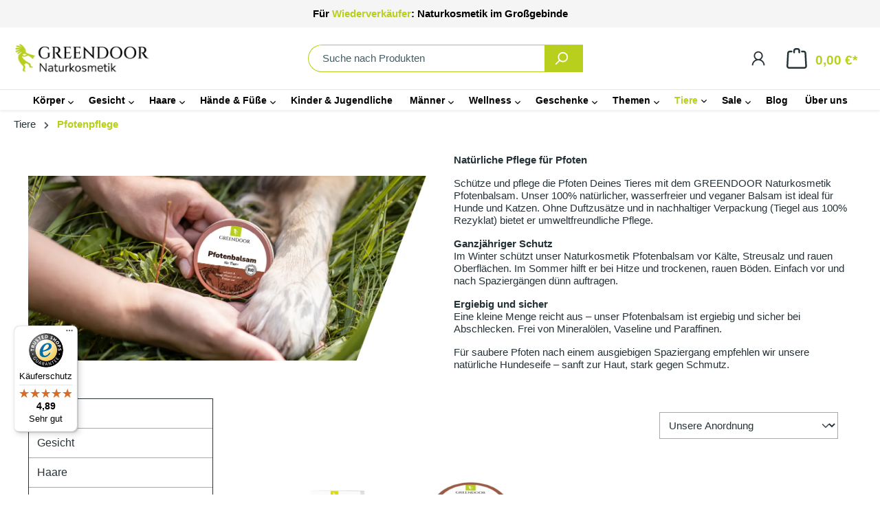

--- FILE ---
content_type: text/html; charset=UTF-8
request_url: https://greendoor-naturkosmetik.de/pfotenpflege/
body_size: 23334
content:
<!DOCTYPE html><html lang="de-DE" itemscope="itemscope" itemtype="https://schema.org/WebPage"><head><script src="https://cloud.ccm19.de/app.js?apiKey=bb636581d6831230f37d346b2cbdeb438c26fb632602bd32&amp;domain=63ef47f1b44f7e47915877d9&amp;lang=de_DE" referrerpolicy="origin"></script><meta charset="utf-8"><meta name="viewport" content="width=device-width, initial-scale=1, shrink-to-fit=no"><meta name="author" content=""><meta name="robots" content="index,follow"><meta name="revisit-after" content="15 days"><meta name="keywords" content="pfotenpflege, tiere, hunde, pfoten"><meta name="description" content="Schützen und pflegen Sie die Pfoten Ihres Tieres mit GREENDOOR Naturkosmetik Pfotenbalsam. 100% natürlich, vegan, ohne Duftzusatz und in nachhaltiger Verpackung – ideal für empfindliche Pfoten bei jeder Witterung."><meta property="og:type" content="website"/><meta property="og:site_name" content="Greendoor Naturkosmetik GmbH"/><meta property="og:url" content="https://greendoor-naturkosmetik.de/pfotenpflege/"/><meta property="og:title" content="Pfotenpflege Naturkosmetik"/><meta property="og:description" content="Schützen und pflegen Sie die Pfoten Ihres Tieres mit GREENDOOR Naturkosmetik Pfotenbalsam. 100% natürlich, vegan, ohne Duftzusatz und in nachhaltiger Verpackung – ideal für empfindliche Pfoten bei jeder Witterung."/><meta property="og:image" content="https://greendoor-naturkosmetik.cstatic.io/media/f9/4f/9d/1652773764/Greendoor-Logo-Neu.jpg?ts=1668687718"/><meta name="twitter:card" content="summary"/><meta name="twitter:site" content="Greendoor Naturkosmetik GmbH"/><meta property="twitter:title" content="Pfotenpflege Naturkosmetik"/><meta property="twitter:description" content="Schützen und pflegen Sie die Pfoten Ihres Tieres mit GREENDOOR Naturkosmetik Pfotenbalsam. 100% natürlich, vegan, ohne Duftzusatz und in nachhaltiger Verpackung – ideal für empfindliche Pfoten bei jeder Witterung."/><meta property="twitter:image" content="https://greendoor-naturkosmetik.cstatic.io/media/f9/4f/9d/1652773764/Greendoor-Logo-Neu.jpg?ts=1668687718"/><meta itemprop="copyrightHolder" content="Greendoor Naturkosmetik GmbH"><meta itemprop="copyrightYear" content=""><meta itemprop="isFamilyFriendly" content="true"><meta itemprop="image" content="https://greendoor-naturkosmetik.cstatic.io/media/f9/4f/9d/1652773764/Greendoor-Logo-Neu.jpg?ts=1668687718"><meta name="google-site-verification" content="K2hBpQfnyVUT2EkOPXJND421tTpBYdKjz7Ev8wGfC5c" /><meta name="theme-color" content="#fff"><script type="application/ld+json"> [{"@context":"https:\/\/schema.org","@type":"BreadcrumbList","itemListElement":[{"@type":"ListItem","position":1,"name":"Tiere","item":"https:\/\/greendoor-naturkosmetik.de\/Tiere\/"},{"@type":"ListItem","position":2,"name":"Pfotenpflege","item":"https:\/\/greendoor-naturkosmetik.de\/pfotenpflege\/"}]},{"@context":"https:\/\/schema.org","@type":"Organization"}] </script> <script>if(window.DooFinderScriptLoaded!=true){window.DooFinderScriptLoaded=true;let styleLink=document.createElement("link");styleLink.href="https://greendoor-naturkosmetik.de/bundles/doofinder/css/doofinder.css?1758531337";styleLink.rel="stylesheet";document.head.appendChild(styleLink);let script=document.createElement("script");script.src="https://eu1-config.doofinder.com/2.x/24933cfc-2a34-453a-be61-74cb9d67c4e1.js";script.async=true;document.head.appendChild(script);let addToCartScript=document.createElement("script");addToCartScript.innerHTML=`
            class DoofinderAddToCartError extends Error {
    constructor(reason, status = "") {
      const message = "Error adding an item to the cart. Reason: " + reason + ". Status code: " + status;
      super(message);
      this.name = "DoofinderAddToCartError";
    }
  }

  document.addEventListener('doofinder.cart.add', async function(event) {
    const product = event.detail;
    const statusPromise = product.statusPromise;
    let isGroupLeader = product.grouping_id && product.grouping_id === product.item_id && product.group_leader;
    if(product.modifiable || isGroupLeader){
      //It's a configurable product, redirect to the product page to let the user configure the product
      statusPromise.reject(new DoofinderAddToCartError("It's a configurable product", 200));
      location.href = product.link;
      return;
    }

    const csrfTokenInput = document.querySelector('.product-info input[name="_csrf_token"]');

    let formData = new FormData();
    let productId = product.shopware_id;

    if (null !== csrfTokenInput && '' !== csrfTokenInput.value) {
      formData.append('_csrf_token', csrfTokenInput.value);
    }

    formData.append('redirectTo', 'frontend.cart.offcanvas');
    formData.append('lineItems[id][id]', productId);
    formData.append('lineItems[id][type]', 'product');
    formData.append('lineItems[id][referencedId]', productId);
    formData.append('lineItems[id][quantity]', 1);
    formData.append('lineItems[id][stackable]', 1);
    formData.append('lineItems[id][removable]', 1);

    let addItemUrl = '/checkout/line-item/add';

    instances = window.PluginManager.getPluginInstances("OffCanvasCart")
    if (instances.length > 0 && instances.some(i => typeof i.openOffCanvas === 'function')) {
      instances.forEach(i => typeof i.openOffCanvas === 'function' && i.openOffCanvas(addItemUrl, formData, () => {
        statusPromise.resolve("The item has been successfully added to the cart.");
      }))
    } else {
      let accessKey = 'SWSCRWZDMNVXSKJVWJRKUNDQVW';

      let headers = {
        'Accept': 'application/json',
        'Content-Type': 'application/json',
        'sw-access-key': accessKey,
      };
      let contextResult = await fetch("/store-api/context",
        {
          method: "GET",
          headers: headers
        }
      ).catch(error =>
        statusPromise.reject(new DoofinderAddToCartError("Couldn't fetch context", 200))
      );
      let context = await contextResult.json();
      let token = context.token;

      headers = {
        'sw-access-key': accessKey,
        'sw-context-token': token
      };
      let cartResult = await fetch(addItemUrl,
        {
          method: "POST",
          headers: headers,
          body: formData
        }
      ).catch(error =>
        statusPromise.reject(new DoofinderAddToCartError("Couldn't add line item to cart", 200))
      );
      let cart = await cartResult.json();
      statusPromise.resolve("The item has been successfully added to the cart.");
    }
  });


        `;document.head.appendChild(addToCartScript);let currency='EUR';(function(w,k){w[k]=window[k]||function(){(window[k].q=window[k].q||[]).push(arguments)}})(window,"doofinderApp");if(currency!==''){doofinderApp("config","currency",currency);}};window.features={"V6_5_0_0":true,"v6.5.0.0":true,"V6_6_0_0":true,"v6.6.0.0":true,"V6_7_0_0":false,"v6.7.0.0":false,"V6_8_0_0":false,"v6.8.0.0":false,"ADDRESS_SELECTION_REWORK":false,"address.selection.rework":false,"DISABLE_VUE_COMPAT":false,"disable.vue.compat":false,"ACCESSIBILITY_TWEAKS":false,"accessibility.tweaks":false,"ADMIN_VITE":false,"admin.vite":false,"TELEMETRY_METRICS":false,"telemetry.metrics":false,"PERFORMANCE_TWEAKS":false,"performance.tweaks":false,"CACHE_REWORK":false,"cache.rework":false,"PAYPAL_SETTINGS_TWEAKS":false,"paypal.settings.tweaks":false,"SSO":false,"sso":false,"FEATURE_SWAGCMSEXTENSIONS_1":true,"feature.swagcmsextensions.1":true,"FEATURE_SWAGCMSEXTENSIONS_2":true,"feature.swagcmsextensions.2":true,"FEATURE_SWAGCMSEXTENSIONS_8":true,"feature.swagcmsextensions.8":true,"FEATURE_SWAGCMSEXTENSIONS_63":true,"feature.swagcmsextensions.63":true,"RULE_BUILDER":true,"rule.builder":true,"FLOW_BUILDER":true,"flow.builder":true,"ADVANCED_SEARCH":true,"advanced.search":true,"RETURNS_MANAGEMENT":true,"returns.management":true,"TEXT_GENERATOR":true,"text.generator":true,"CHECKOUT_SWEETENER":true,"checkout.sweetener":true,"IMAGE_CLASSIFICATION":true,"image.classification":true,"PROPERTY_EXTRACTOR":true,"property.extractor":true,"REVIEW_SUMMARY":true,"review.summary":true,"REVIEW_TRANSLATOR":true,"review.translator":true,"CONTENT_GENERATOR":true,"content.generator":true,"EXPORT_ASSISTANT":true,"export.assistant":true,"QUICK_ORDER":true,"quick.order":true,"EMPLOYEE_MANAGEMENT":true,"employee.management":true,"QUOTE_MANAGEMENT":true,"quote.management":true,"CAPTCHA":true,"captcha":true,"NATURAL_LANGUAGE_SEARCH":true,"natural.language.search":true};if(window.DooFinderScriptLoaded!=true){window.DooFinderScriptLoaded=true;let styleLink=document.createElement("link");styleLink.href="https://greendoor-naturkosmetik.de/bundles/doofinder/css/doofinder.css?1758531337";styleLink.rel="stylesheet";document.head.appendChild(styleLink);let script=document.createElement("script");script.src="https://eu1-config.doofinder.com/2.x/24933cfc-2a34-453a-be61-74cb9d67c4e1.js";script.async=true;document.head.appendChild(script);let addToCartScript=document.createElement("script");addToCartScript.innerHTML=`
            class DoofinderAddToCartError extends Error {
    constructor(reason, status = "") {
      const message = "Error adding an item to the cart. Reason: " + reason + ". Status code: " + status;
      super(message);
      this.name = "DoofinderAddToCartError";
    }
  }

  document.addEventListener('doofinder.cart.add', async function(event) {
    const product = event.detail;
    const statusPromise = product.statusPromise;
    let isGroupLeader = product.grouping_id && product.grouping_id === product.item_id && product.group_leader;
    if(product.modifiable || isGroupLeader){
      //It's a configurable product, redirect to the product page to let the user configure the product
      statusPromise.reject(new DoofinderAddToCartError("It's a configurable product", 200));
      location.href = product.link;
      return;
    }

    const csrfTokenInput = document.querySelector('.product-info input[name="_csrf_token"]');

    let formData = new FormData();
    let productId = product.shopware_id;

    if (null !== csrfTokenInput && '' !== csrfTokenInput.value) {
      formData.append('_csrf_token', csrfTokenInput.value);
    }

    formData.append('redirectTo', 'frontend.cart.offcanvas');
    formData.append('lineItems[id][id]', productId);
    formData.append('lineItems[id][type]', 'product');
    formData.append('lineItems[id][referencedId]', productId);
    formData.append('lineItems[id][quantity]', 1);
    formData.append('lineItems[id][stackable]', 1);
    formData.append('lineItems[id][removable]', 1);

    let addItemUrl = '/checkout/line-item/add';

    instances = window.PluginManager.getPluginInstances("OffCanvasCart")
    if (instances.length > 0 && instances.some(i => typeof i.openOffCanvas === 'function')) {
      instances.forEach(i => typeof i.openOffCanvas === 'function' && i.openOffCanvas(addItemUrl, formData, () => {
        statusPromise.resolve("The item has been successfully added to the cart.");
      }))
    } else {
      let accessKey = 'SWSCRWZDMNVXSKJVWJRKUNDQVW';

      let headers = {
        'Accept': 'application/json',
        'Content-Type': 'application/json',
        'sw-access-key': accessKey,
      };
      let contextResult = await fetch("/store-api/context",
        {
          method: "GET",
          headers: headers
        }
      ).catch(error =>
        statusPromise.reject(new DoofinderAddToCartError("Couldn't fetch context", 200))
      );
      let context = await contextResult.json();
      let token = context.token;

      headers = {
        'sw-access-key': accessKey,
        'sw-context-token': token
      };
      let cartResult = await fetch(addItemUrl,
        {
          method: "POST",
          headers: headers,
          body: formData
        }
      ).catch(error =>
        statusPromise.reject(new DoofinderAddToCartError("Couldn't add line item to cart", 200))
      );
      let cart = await cartResult.json();
      statusPromise.resolve("The item has been successfully added to the cart.");
    }
  });


        `;document.head.appendChild(addToCartScript);let currency='EUR';(function(w,k){w[k]=window[k]||function(){(window[k].q=window[k].q||[]).push(arguments)}})(window,"doofinderApp");if(currency!==''){doofinderApp("config","currency",currency);}};window.mediameetsFacebookPixelData=new Map();window.activeNavigationId='4c8e0c87e2c04ddbaee25de721542e21';window.router={'frontend.cart.offcanvas':'/checkout/offcanvas','frontend.cookie.offcanvas':'/cookie/offcanvas','frontend.checkout.finish.page':'/checkout/finish','frontend.checkout.info':'/widgets/checkout/info','frontend.menu.offcanvas':'/widgets/menu/offcanvas','frontend.cms.page':'/widgets/cms','frontend.cms.navigation.page':'/widgets/cms/navigation','frontend.account.addressbook':'/widgets/account/address-book','frontend.country.country-data':'/country/country-state-data','frontend.app-system.generate-token':'/app-system/Placeholder/generate-token',};window.salesChannelId='3fe23df4c77a489684f81ed190642729';window.router['widgets.swag.cmsExtensions.quickview']='/swag/cms-extensions/quickview';window.router['widgets.swag.cmsExtensions.quickview.variant']='/swag/cms-extensions/quickview/variant';window.breakpoints={"xs":0,"sm":576,"md":768,"lg":992,"xl":1200,"xxl":1400};window.themeAssetsPublicPath='https://greendoor-naturkosmetik.de/theme/881cba2af375473cbf4d1876054848c1/assets/';window.validationMessages={"required":"Die Eingabe darf nicht leer sein.","email":"Ung\u00fcltige E-Mail-Adresse. Die E-Mail ben\u00f6tigt das Format \"nutzer@beispiel.de\".","confirmation":"Ihre Eingaben sind nicht identisch.","minLength":"Die Eingabe ist zu kurz."};window.themeJsPublicPath='https://greendoor-naturkosmetik.de/theme/96621e38c0cf1a1642285172e700f45c/js/';window.mollie_javascript_use_shopware='0';if(window.DooFinderScriptLoaded!=true){window.DooFinderScriptLoaded=true;let styleLink=document.createElement("link");styleLink.href="https://greendoor-naturkosmetik.de/bundles/doofinder/css/doofinder.css?1758531337";styleLink.rel="stylesheet";document.head.appendChild(styleLink);let script=document.createElement("script");script.src="https://eu1-config.doofinder.com/2.x/24933cfc-2a34-453a-be61-74cb9d67c4e1.js";script.async=true;document.head.appendChild(script);let addToCartScript=document.createElement("script");addToCartScript.innerHTML=`
            class DoofinderAddToCartError extends Error {
    constructor(reason, status = "") {
      const message = "Error adding an item to the cart. Reason: " + reason + ". Status code: " + status;
      super(message);
      this.name = "DoofinderAddToCartError";
    }
  }

  document.addEventListener('doofinder.cart.add', async function(event) {
    const product = event.detail;
    const statusPromise = product.statusPromise;
    let isGroupLeader = product.grouping_id && product.grouping_id === product.item_id && product.group_leader;
    if(product.modifiable || isGroupLeader){
      //It's a configurable product, redirect to the product page to let the user configure the product
      statusPromise.reject(new DoofinderAddToCartError("It's a configurable product", 200));
      location.href = product.link;
      return;
    }

    const csrfTokenInput = document.querySelector('.product-info input[name="_csrf_token"]');

    let formData = new FormData();
    let productId = product.shopware_id;

    if (null !== csrfTokenInput && '' !== csrfTokenInput.value) {
      formData.append('_csrf_token', csrfTokenInput.value);
    }

    formData.append('redirectTo', 'frontend.cart.offcanvas');
    formData.append('lineItems[id][id]', productId);
    formData.append('lineItems[id][type]', 'product');
    formData.append('lineItems[id][referencedId]', productId);
    formData.append('lineItems[id][quantity]', 1);
    formData.append('lineItems[id][stackable]', 1);
    formData.append('lineItems[id][removable]', 1);

    let addItemUrl = '/checkout/line-item/add';

    instances = window.PluginManager.getPluginInstances("OffCanvasCart")
    if (instances.length > 0 && instances.some(i => typeof i.openOffCanvas === 'function')) {
      instances.forEach(i => typeof i.openOffCanvas === 'function' && i.openOffCanvas(addItemUrl, formData, () => {
        statusPromise.resolve("The item has been successfully added to the cart.");
      }))
    } else {
      let accessKey = 'SWSCRWZDMNVXSKJVWJRKUNDQVW';

      let headers = {
        'Accept': 'application/json',
        'Content-Type': 'application/json',
        'sw-access-key': accessKey,
      };
      let contextResult = await fetch("/store-api/context",
        {
          method: "GET",
          headers: headers
        }
      ).catch(error =>
        statusPromise.reject(new DoofinderAddToCartError("Couldn't fetch context", 200))
      );
      let context = await contextResult.json();
      let token = context.token;

      headers = {
        'sw-access-key': accessKey,
        'sw-context-token': token
      };
      let cartResult = await fetch(addItemUrl,
        {
          method: "POST",
          headers: headers,
          body: formData
        }
      ).catch(error =>
        statusPromise.reject(new DoofinderAddToCartError("Couldn't add line item to cart", 200))
      );
      let cart = await cartResult.json();
      statusPromise.resolve("The item has been successfully added to the cart.");
    }
  });


        `;document.head.appendChild(addToCartScript);let currency='EUR';(function(w,k){w[k]=window[k]||function(){(window[k].q=window[k].q||[]).push(arguments)}})(window,"doofinderApp");if(currency!==''){doofinderApp("config","currency",currency);}};if(window.DooFinderScriptLoaded!=true){window.DooFinderScriptLoaded=true;let styleLink=document.createElement("link");styleLink.href="https://greendoor-naturkosmetik.de/bundles/doofinder/css/doofinder.css?1758531337";styleLink.rel="stylesheet";document.head.appendChild(styleLink);let script=document.createElement("script");script.src="https://eu1-config.doofinder.com/2.x/24933cfc-2a34-453a-be61-74cb9d67c4e1.js";script.async=true;document.head.appendChild(script);let addToCartScript=document.createElement("script");addToCartScript.innerHTML=`
            class DoofinderAddToCartError extends Error {
    constructor(reason, status = "") {
      const message = "Error adding an item to the cart. Reason: " + reason + ". Status code: " + status;
      super(message);
      this.name = "DoofinderAddToCartError";
    }
  }

  document.addEventListener('doofinder.cart.add', async function(event) {
    const product = event.detail;
    const statusPromise = product.statusPromise;
    let isGroupLeader = product.grouping_id && product.grouping_id === product.item_id && product.group_leader;
    if(product.modifiable || isGroupLeader){
      //It's a configurable product, redirect to the product page to let the user configure the product
      statusPromise.reject(new DoofinderAddToCartError("It's a configurable product", 200));
      location.href = product.link;
      return;
    }

    const csrfTokenInput = document.querySelector('.product-info input[name="_csrf_token"]');

    let formData = new FormData();
    let productId = product.shopware_id;

    if (null !== csrfTokenInput && '' !== csrfTokenInput.value) {
      formData.append('_csrf_token', csrfTokenInput.value);
    }

    formData.append('redirectTo', 'frontend.cart.offcanvas');
    formData.append('lineItems[id][id]', productId);
    formData.append('lineItems[id][type]', 'product');
    formData.append('lineItems[id][referencedId]', productId);
    formData.append('lineItems[id][quantity]', 1);
    formData.append('lineItems[id][stackable]', 1);
    formData.append('lineItems[id][removable]', 1);

    let addItemUrl = '/checkout/line-item/add';

    instances = window.PluginManager.getPluginInstances("OffCanvasCart")
    if (instances.length > 0 && instances.some(i => typeof i.openOffCanvas === 'function')) {
      instances.forEach(i => typeof i.openOffCanvas === 'function' && i.openOffCanvas(addItemUrl, formData, () => {
        statusPromise.resolve("The item has been successfully added to the cart.");
      }))
    } else {
      let accessKey = 'SWSCRWZDMNVXSKJVWJRKUNDQVW';

      let headers = {
        'Accept': 'application/json',
        'Content-Type': 'application/json',
        'sw-access-key': accessKey,
      };
      let contextResult = await fetch("/store-api/context",
        {
          method: "GET",
          headers: headers
        }
      ).catch(error =>
        statusPromise.reject(new DoofinderAddToCartError("Couldn't fetch context", 200))
      );
      let context = await contextResult.json();
      let token = context.token;

      headers = {
        'sw-access-key': accessKey,
        'sw-context-token': token
      };
      let cartResult = await fetch(addItemUrl,
        {
          method: "POST",
          headers: headers,
          body: formData
        }
      ).catch(error =>
        statusPromise.reject(new DoofinderAddToCartError("Couldn't add line item to cart", 200))
      );
      let cart = await cartResult.json();
      statusPromise.resolve("The item has been successfully added to the cart.");
    }
  });


        `;document.head.appendChild(addToCartScript);let currency='EUR';(function(w,k){w[k]=window[k]||function(){(window[k].q=window[k].q||[]).push(arguments)}})(window,"doofinderApp");if(currency!==''){doofinderApp("config","currency",currency);}};window.mediameetsFacebookPixelData.set('listing',{name:'Pfotenpflege',id:'4c8e0c87e2c04ddbaee25de721542e21',path:'Tiere\u0020\u003E\u0020Pfotenpflege',products:[{"productNumber":"860000"},{"productNumber":"855001"}]});</script> <link rel="icon" href="https://greendoor-naturkosmetik.cstatic.io/media/1f/c6/fd/1660298038/Logo_Greendoor-Naturkosmetik_Webgrafiken-05.ico?ts=1660298038"><link rel="apple-touch-icon" href="https://greendoor-naturkosmetik.cstatic.io/media/1f/c6/fd/1660298038/Logo_Greendoor-Naturkosmetik_Webgrafiken-05.ico?ts=1660298038"><link rel="canonical" href="https://greendoor-naturkosmetik.de/pfotenpflege/" /><title itemprop="name">Pfotenpflege Naturkosmetik</title><link rel="stylesheet" href="https://greendoor-naturkosmetik.de/theme/96621e38c0cf1a1642285172e700f45c/css/all.css?1768235712"><style></style><script type="application/javascript">window.moorlAnimationZIndex ="9000";</script><link rel="stylesheet" href="https://greendoor-naturkosmetik.de/bundles/emzplatformconversionheader/storefront/css/main.css?1763874320"><script nonce="Rv55uVPyZxU="> dataLayer = window.dataLayer || []; dataLayer.push({ ecommerce: null }); dataLayer.push({"pageTitle":"Pfotenpflege Naturkosmetik","pageSubCategory":"","pageCategoryID":"4c8e0c87e2c04ddbaee25de721542e21","pageSubCategoryID":"","pageCountryCode":"de-DE","pageLanguageCode":"Deutsch","pageVersion":1,"pageTestVariation":"1","pageValue":1,"pageAttributes":"1","pageCategory":"Navigation","visitorLoginState":"Logged Out","visitorType":"NOT LOGGED IN","visitorLifetimeValue":0,"visitorExistingCustomer":"No"}); dataLayer.push({"event":"view_item_list","ecommerce":{"currency":"EUR","item_list_name":"Category","item_list_id":"4c8e0c87e2c04ddbaee25de721542e21","items":[{"item_name":"Hundeseife f\u00fcr gl\u00e4nzendes Fell","item_id":"860000","price":6.3,"item_brand":"Greendoor Naturkosmetik GmbH","index":0,"quantity":1,"item_list_name":"Category","item_list_id":"4c8e0c87e2c04ddbaee25de721542e21","item_category":"Pfotenpflege"},{"item_name":"Pfotenbalsam f\u00fcr Tiere","item_id":"855001","price":7.98,"item_brand":"Greendoor Naturkosmetik GmbH","index":1,"quantity":1,"item_list_name":"Category","item_list_id":"4c8e0c87e2c04ddbaee25de721542e21","item_category":"Pfotenpflege"}]}}); var dtgsConsentHandler ='shopwareCmp'; </script><script nonce="Rv55uVPyZxU="> (function e(){window.document.$emitter&&typeof window.document.$emitter.subscribe==="function"?window.document.$emitter.subscribe("CookieConfiguration_Update",t=>{t&&t.detail&&Object.prototype.hasOwnProperty.call(t.detail,"dtgsAllowGtmTracking")&&window.location.reload()}):setTimeout(e,100)})(); </script><script nonce="Rv55uVPyZxU="> window.dataLayer = window.dataLayer || []; var loadGTM = function(w,d,s,l,i){w[l]=w[l]||[];w[l].push({'gtm.start': new Date().getTime(),event:'gtm.js'});var f=d.getElementsByTagName(s)[0], j=d.createElement(s),dl=l!='dataLayer'?'&l='+l:'';j.async=true;j.src='https://www.googletagmanager.com/gtm.js?id='+i+dl;var n=d.querySelector('[nonce]'); n&&j.setAttribute('nonce',n.nonce||n.getAttribute('nonce'));f.parentNode.insertBefore(j,f); }; loadGTM(window,document,'script','dataLayer','GTM-TVKJZG3'); </script><script nonce="Rv55uVPyZxU="> window.dataLayer = window.dataLayer || []; function gtag() { dataLayer.push(arguments); } (() => { const analyticsStorageEnabled = document.cookie.split(';').some((item) => item.trim().includes('dtgsAllowGtmTracking=1')); let googleAdsCookieName ='google-ads-enabled'; googleAdsCookieName ='dtgsAllowGtmTracking'; window.googleAdsCookieName ='dtgsAllowGtmTracking'; const adsEnabled = document.cookie.split(';').some((item) => item.trim().includes(googleAdsCookieName + '=1')); gtag('consent', 'default', { 'ad_user_data': adsEnabled ? 'granted' : 'denied', 'ad_storage': adsEnabled ? 'granted' : 'denied', 'ad_personalization': adsEnabled ? 'granted' : 'denied', 'analytics_storage': analyticsStorageEnabled ? 'granted' : 'denied' }); })(); </script><script src="https://integrations.etrusted.com/applications/widget.js/v2" async defer></script><script src="https://greendoor-naturkosmetik.cstatic.io/theme/96621e38c0cf1a1642285172e700f45c/js/storefront/storefront.js?1768235712" defer></script><script src="https://greendoor-naturkosmetik.cstatic.io/theme/96621e38c0cf1a1642285172e700f45c/js/r-h-web-cereal/r-h-web-cereal.js?1768235712" defer></script><script src="https://greendoor-naturkosmetik.cstatic.io/theme/96621e38c0cf1a1642285172e700f45c/js/dne-custom-css-js/dne-custom-css-js.js?1768235712" defer></script><script src="https://greendoor-naturkosmetik.cstatic.io/theme/96621e38c0cf1a1642285172e700f45c/js/r-h-web-cms-elements/r-h-web-cms-elements.js?1768235712" defer></script><script src="https://greendoor-naturkosmetik.cstatic.io/theme/96621e38c0cf1a1642285172e700f45c/js/swag-amazon-pay/swag-amazon-pay.js?1768235712" defer></script><script src="https://greendoor-naturkosmetik.cstatic.io/theme/96621e38c0cf1a1642285172e700f45c/js/digi1-moretabsforproductdetailpage/digi1-moretabsforproductdetailpage.js?1768235712" defer></script><script src="https://greendoor-naturkosmetik.cstatic.io/theme/96621e38c0cf1a1642285172e700f45c/js/swag-pay-pal/swag-pay-pal.js?1768235712" defer></script><script src="https://greendoor-naturkosmetik.cstatic.io/theme/96621e38c0cf1a1642285172e700f45c/js/mediameets-fb-pixel/mediameets-fb-pixel.js?1768235712" defer></script><script src="https://greendoor-naturkosmetik.cstatic.io/theme/96621e38c0cf1a1642285172e700f45c/js/swag-cms-extensions/swag-cms-extensions.js?1768235712" defer></script><script src="https://greendoor-naturkosmetik.cstatic.io/theme/96621e38c0cf1a1642285172e700f45c/js/dtgs-google-tag-manager-sw6/dtgs-google-tag-manager-sw6.js?1768235712" defer></script><script src="https://greendoor-naturkosmetik.cstatic.io/theme/96621e38c0cf1a1642285172e700f45c/js/neti-next-easy-coupon/neti-next-easy-coupon.js?1768235712" defer></script><script src="https://greendoor-naturkosmetik.cstatic.io/theme/96621e38c0cf1a1642285172e700f45c/js/newsletter-sendinblue/newsletter-sendinblue.js?1768235712" defer></script><script src="https://greendoor-naturkosmetik.cstatic.io/theme/96621e38c0cf1a1642285172e700f45c/js/moorl-foundation/moorl-foundation.js?1768235712" defer></script><script src="https://greendoor-naturkosmetik.cstatic.io/theme/96621e38c0cf1a1642285172e700f45c/js/sas-blog-module/sas-blog-module.js?1768235712" defer></script><script src="https://greendoor-naturkosmetik.cstatic.io/theme/96621e38c0cf1a1642285172e700f45c/js/papoo-ccm19-integration6/papoo-ccm19-integration6.js?1768235712" defer></script><script src="https://greendoor-naturkosmetik.cstatic.io/theme/96621e38c0cf1a1642285172e700f45c/js/faesslich-slider/faesslich-slider.js?1768235712" defer></script><script src="https://greendoor-naturkosmetik.cstatic.io/theme/96621e38c0cf1a1642285172e700f45c/js/minds-shopping-cart-goals/minds-shopping-cart-goals.js?1768235712" defer></script><script src="https://greendoor-naturkosmetik.cstatic.io/theme/96621e38c0cf1a1642285172e700f45c/js/subscription/subscription.js?1768235712" defer></script><script src="https://greendoor-naturkosmetik.cstatic.io/theme/96621e38c0cf1a1642285172e700f45c/js/checkout-sweetener/checkout-sweetener.js?1768235712" defer></script><script src="https://greendoor-naturkosmetik.cstatic.io/theme/96621e38c0cf1a1642285172e700f45c/js/text-translator/text-translator.js?1768235712" defer></script><script src="https://greendoor-naturkosmetik.cstatic.io/theme/96621e38c0cf1a1642285172e700f45c/js/employee-management/employee-management.js?1768235712" defer></script><script src="https://greendoor-naturkosmetik.cstatic.io/theme/96621e38c0cf1a1642285172e700f45c/js/quick-order/quick-order.js?1768235712" defer></script><script src="https://greendoor-naturkosmetik.cstatic.io/theme/96621e38c0cf1a1642285172e700f45c/js/advanced-search/advanced-search.js?1768235712" defer></script><script src="https://greendoor-naturkosmetik.cstatic.io/theme/96621e38c0cf1a1642285172e700f45c/js/captcha/captcha.js?1768235712" defer></script><script src="https://greendoor-naturkosmetik.cstatic.io/theme/96621e38c0cf1a1642285172e700f45c/js/quote-management/quote-management.js?1768235712" defer></script><script src="https://greendoor-naturkosmetik.cstatic.io/theme/96621e38c0cf1a1642285172e700f45c/js/a-i-search/a-i-search.js?1768235712" defer></script><script src="https://greendoor-naturkosmetik.cstatic.io/theme/96621e38c0cf1a1642285172e700f45c/js/spatial-cms-element/spatial-cms-element.js?1768235712" defer></script><script src="https://greendoor-naturkosmetik.cstatic.io/theme/96621e38c0cf1a1642285172e700f45c/js/order-approval/order-approval.js?1768235712" defer></script><script src="https://greendoor-naturkosmetik.cstatic.io/theme/96621e38c0cf1a1642285172e700f45c/js/shopping-list/shopping-list.js?1768235712" defer></script><script src="https://greendoor-naturkosmetik.cstatic.io/theme/96621e38c0cf1a1642285172e700f45c/js/solid-product-videos/solid-product-videos.js?1768235712" defer></script><script src="https://greendoor-naturkosmetik.cstatic.io/theme/96621e38c0cf1a1642285172e700f45c/js/neno-marketing-essentials/neno-marketing-essentials.js?1768235712" defer></script><script src="https://greendoor-naturkosmetik.cstatic.io/theme/96621e38c0cf1a1642285172e700f45c/js/cbax-modul-analytics/cbax-modul-analytics.js?1768235712" defer></script><script src="https://greendoor-naturkosmetik.cstatic.io/theme/96621e38c0cf1a1642285172e700f45c/js/diga-minimum-order-value/diga-minimum-order-value.js?1768235712" defer></script><script src="https://greendoor-naturkosmetik.cstatic.io/theme/96621e38c0cf1a1642285172e700f45c/js/doo-finder/doo-finder.js?1768235712" defer></script><script src="https://greendoor-naturkosmetik.cstatic.io/theme/96621e38c0cf1a1642285172e700f45c/js/biloba-open-ai/biloba-open-ai.js?1768235712" defer></script></head><div class="nme-free-shipping-bar" data-free-shipping-bar data-free-shipping-goal="39" data-base-url="https://greendoor-naturkosmetik.de/" data-hide-bar-when-no-items=""><div class="nme-free-shipping-bar--item"><div class="nme-free-shipping-bar__message"></div></div></div><style> .nme-free-shipping-bar { background-color: #b9ce26; } .nme-free-shipping-bar__message { color: #ffffff; } </style><div class="nme-newsletter-popup--bg-layer"></div><div class="nme-newsletter-popup " data-newsletter-popup data-popup-trigger="time" data-popup-time="7" data-popup-scroll="400" data-dev-mode="" data-popup-id="019566d74b387bc6b7274b224ac8eceb" data-storage-type="localStorage"><div class="nme-newsletter-popup--close-btn-wrapper"><div class="nme-newsletter-popup--close-btn"></div></div><div class="nme-newsletter-popup--column-image is-right"><img src=" https://greendoor-naturkosmetik.cstatic.io/media/0d/bf/8e/1741184059/1Newsletteranmeldung.png?ts=1741184139" class="nme-newsletter-popup--image" alt="1Newsletteranmeldung"></div><div class="nme-newsletter-popup--column-image-mobile is-none"><img src=" https://greendoor-naturkosmetik.cstatic.io/media/0d/bf/8e/1741184059/1Newsletteranmeldung.png?ts=1741184139" class="nme-newsletter-popup--image" alt="1Newsletteranmeldung"></div><div class="nme-newsletter-popup--column-content image-is-right mobile-image-is-none"><div class="nme-newsletter-popup--content-inner"><div class="nme-newsletter-popup--headline"> 🎉 <b>10% Rabatt auf deine Bestellung! </b></div><div class="nme-newsletter-popup--subline"> Melde dich jetzt kostenlos zu unserem Newsletter an und erhalte <b>10% Rabatt</b> ab 20€ Einkaufswert auf deine Bestellung! 💌👇 </div><form action="/form/campaign/newsletter-coupon" method="post" data-newsletter-popup-form="true" data-form-csrf-handler="true" data-form-validation="true" class="nme-newsletter-popup--form"><div class="nme-newsletter-popup--form-row"><input name="firstName" value="" placeholder="Vorname" class="nme-newsletter-popup--first-name-input has-margin form-control" /><input name="lastName" value="" placeholder="Nachname" class="nme-newsletter-popup--last-name-input has-margin form-control" /></div><input type="hidden" name="option" value="subscribe"/><input name="email" type="email" value="" placeholder="E-Mail Adresse" autocomplete="section-personal email" required="required" class="nme-newsletter-popup--mail-input form-control"><div class="nme-newsletter-popup--captcha-container"><div class="shopware_surname_confirm"><input type="text" name="shopware_surname_confirm" class="d-none" value="" tabindex="-1" autocapitalize="off" spellcheck="false" autocorrect="off" autocomplete="new-password"></div><div class="row g-2 basic-captcha" data-basic-captcha="true" data-basic-captcha-options="{&quot;router&quot;:&quot;\/basic-captcha&quot;,&quot;validate&quot;:&quot;\/basic-captcha-validate&quot;,&quot;captchaRefreshIconId&quot;:&quot;#form-1977119614-basic-captcha-content-refresh-icon&quot;,&quot;captchaImageId&quot;:&quot;#form-1977119614-basic-captcha-content-image&quot;,&quot;basicCaptchaInputId&quot;:&quot;#form-1977119614-basic-captcha-input&quot;,&quot;basicCaptchaFieldId&quot;:&quot;#form-1977119614-basic-captcha-field&quot;,&quot;invalidFeedbackMessage&quot;:&quot;Eingabe ung\u00fcltig. Bitte versuchen Sie es erneut.&quot;,&quot;formId&quot;:&quot;form-1977119614&quot;,&quot;preCheck&quot;:null,&quot;preCheckRoute&quot;:{&quot;path&quot;:&quot;\/basic-captcha-validate&quot;}}"><div class="form-group col-md-6 basic-captcha-content"><div class="basic-captcha-content-code"><div class="basic-captcha-content-image" id="form-1977119614-basic-captcha-content-image"></div> <button type="button" class="btn btn-outline-primary basic-captcha-content-refresh-icon" id="form-1977119614-basic-captcha-content-refresh-icon"> <span class="icon icon-arrow-switch"><svg xmlns="http://www.w3.org/2000/svg" xmlns:xlink="http://www.w3.org/1999/xlink" width="24" height="24" viewBox="0 0 24 24"><defs><g id="icons-default-arrow-switch"><path d="m3.4142 3 1.293-1.2929c.3904-.3905.3904-1.0237 0-1.4142-.3906-.3905-1.0238-.3905-1.4143 0l-3 3c-.3905.3905-.3905 1.0237 0 1.4142l3 3c.3905.3905 1.0237.3905 1.4142 0 .3905-.3905.3905-1.0237 0-1.4142L3.4142 5h12.904C16.6947 5 17 4.5523 17 4s-.3053-1-.6818-1H3.4142zm17.1716 16H6.7273C6.3256 19 6 19.4477 6 20s.3256 1 .7273 1h13.8585l-1.293 1.2929c-.3904.3905-.3904 1.0237 0 1.4142.3906.3905 1.0238.3905 1.4143 0l3-3c.3905-.3905.3905-1.0237 0-1.4142l-3-3c-.3905-.3905-1.0237-.3905-1.4142 0-.3905.3905-.3905 1.0237 0 1.4142L20.5858 19z" /><path d="M6 5h11c2.2091 0 4 1.7909 4 4v3c0 .5523.4477 1 1 1s1-.4477 1-1V9c0-3.3137-2.6863-6-6-6H6c-.5523 0-1 .4477-1 1s.4477 1 1 1zm12 14H7c-2.2091 0-4-1.7909-4-4v-3c0-.5523-.4477-1-1-1s-1 .4477-1 1v3c0 3.3137 2.6863 6 6 6h11c.5523 0 1-.4477 1-1s-.4477-1-1-1z" /></g></defs><use xlink:href="#icons-default-arrow-switch" fill="#758CA3" fill-rule="evenodd" /></svg></span> </button> </div> <label class="form-label"> Um weiterzugehen, geben Sie die oben abgebildeten Zeichen ein* </label><div id="form-1977119614-basic-captcha-field"><input id="form-1977119614-basic-captcha-input" type="text" class="form-control" name="shopware_basic_captcha_confirm" required ><input type="text" name="formId" class="d-none" value="form-1977119614"></div></div></div></div><div class="nme-newsletter-popup--captcha-error-container"></div> <button type="submit" class="nme-newsletter-popup--submit-btn btn"> Abonnieren </button> <div class="form-hidden-fields"><input type="submit" class="submit--hidden d-none" /><input type="hidden" name="popupId" value="019566d74b387bc6b7274b224ac8eceb" /></div> <button class="nme-newsletter-popup--non-subscribe-btn"> Nein danke </button> <div class="nme-newsletter-popup--privacy"><div>Datenschutz*</div><div class="form-text privacy-notice form-check"><input name="privacy" type="checkbox" class="form-check-input" id="form-privacy-opt-in-019566d74b387bc6b7274b224ac8eceb" required> <label for="form-privacy-opt-in-019566d74b387bc6b7274b224ac8eceb" class="form-check-label"> Ich habe die <a data-ajax-modal="true" data-url="/widgets/cms/161d621cec6d4c19b34cf6b664f0244c" href="/widgets/cms/161d621cec6d4c19b34cf6b664f0244c" title="Datenschutzbestimmungen">Datenschutzbestimmungen</a> zur Kenntnis genommen und die <a data-ajax-modal="true" data-url="/widgets/cms/d3936ee4cf61465d9dc167f2b9b6cb10" href="/widgets/cms/d3936ee4cf61465d9dc167f2b9b6cb10" title="AGB">AGB</a> gelesen und bin mit ihnen einverstanden. </label></div></div></form><div class="nme-newsletter-popup--error-container"></div></div><div class="nme-newsletter-popup--response-wrapper"><div class="nme-newsletter-popup--response-icon"> <span class="icon icon-checkmark-circle"><svg xmlns="http://www.w3.org/2000/svg" xmlns:xlink="http://www.w3.org/1999/xlink" width="24" height="24" viewBox="0 0 24 24"><defs><path d="M24 12c0 6.6274-5.3726 12-12 12S0 18.6274 0 12 5.3726 0 12 0s12 5.3726 12 12zM12 2C6.4772 2 2 6.4772 2 12s4.4772 10 10 10 10-4.4772 10-10S17.5228 2 12 2zM7.7071 12.2929 10 14.5858l6.2929-6.293c.3905-.3904 1.0237-.3904 1.4142 0 .3905.3906.3905 1.0238 0 1.4143l-7 7c-.3905.3905-1.0237.3905-1.4142 0l-3-3c-.3905-.3905-.3905-1.0237 0-1.4142.3905-.3905 1.0237-.3905 1.4142 0z" id="icons-default-checkmark-circle" /></defs><use xlink:href="#icons-default-checkmark-circle" fill="#758CA3" fill-rule="evenodd" /></svg></span> </div><p class="nme-newsletter-popup--response-text"></p></div></div></div><style> .nme-newsletter-popup { background-color: #ffffff; border-radius: 0px; } @media all and (max-width: 480px) { .nme-newsletter-popup { min-height: 400px; } .nme-newsletter-popup.has-mobile-background-image { background-image: url("https://greendoor-naturkosmetik.cstatic.io/media/0d/bf/8e/1741184059/1Newsletteranmeldung.png?ts=1741184139"); background-repeat: no-repeat; background-size: cover; background-position: center; } } @media all and (min-width: 481px) { .nme-newsletter-popup { min-height: 500px; } .nme-newsletter-popup.has-background-image { background-image: url("https://greendoor-naturkosmetik.cstatic.io/media/0d/bf/8e/1741184059/1Newsletteranmeldung.png?ts=1741184139"); background-repeat: no-repeat; background-size: cover; background-position: center; } } .nme-newsletter-popup--close-btn:before, .nme-newsletter-popup--close-btn:after { background-color: #909090; } .nme-newsletter-popup--close-btn:hover:before, .nme-newsletter-popup--close-btn:hover:after { background-color: #000000; } .nme-newsletter-popup--column-content { justify-content: flex-start; } .nme-newsletter-popup--column-image { background-color: #f5f5f5; object-fit: cover; } .nme-newsletter-popup--image { object-fit: cover; object-position: center; } .nme-newsletter-popup--first-name-input { border-radius: 0px; border-color: #909090; } .nme-newsletter-popup--last-name-input { border-radius: 0px; border-color: #909090; } .nme-newsletter-popup--mail-input { border-radius: 0px; border-color: #909090; } .nme-newsletter-popup--submit-btn { background-color: #b9ce26; color: #ffffff; border-radius: 0px; } .nme-newsletter-popup--submit-btn:hover { background-color: #909090; color: #ffffff; } .nme-newsletter-popup--non-subscribe-btn { color: #000000; } .nme-newsletter-popup--non-subscribe-btn:hover { color: #909090; } .nme-newsletter-popup--headline { font-size: 23px; font-family: ; line-height: 26px; } .nme-newsletter-popup--subline { font-size: 18px; font-family: ; line-height: 28px; } .nme-newsletter-popup--promotion-until { font-size: 18px; font-family: ; line-height: 28px; color: #000000; } /* Tablet */ @media all and (min-width: 481px) { .nme-newsletter-popup--headline { font-size: 23px; line-height: 26px; } .nme-newsletter-popup--subline { font-size: 20px; line-height: 32px; } .nme-newsletter-popup--promotion-until { font-size: 18px; line-height: 28px; } } /* Desktop */ @media all and (min-width: 1280px) { .nme-newsletter-popup--headline { font-size: 23px; line-height: 26px; } .nme-newsletter-popup--subline { font-size: 20px; line-height: 28px; } .nme-newsletter-popup--promotion-until { font-size: 18px; line-height: 28px; } } </style><body class=" is-ctl-navigation is-act-index "><div id="page-top" class="skip-to-content bg-primary-subtle text-primary-emphasis overflow-hidden" tabindex="-1"><div class="container skip-to-content-container d-flex justify-content-center visually-hidden-focusable"><a href="#content-main" class="skip-to-content-link d-inline-flex text-decoration-underline m-1 p-2 fw-bold gap-2"> Zum Hauptinhalt springen </a><a href="#header-main-search-input" class="skip-to-content-link d-inline-flex text-decoration-underline m-1 p-2 fw-bold gap-2 d-none d-sm-block"> Zur Suche springen </a><a href="#main-navigation-menu" class="skip-to-content-link d-inline-flex text-decoration-underline m-1 p-2 fw-bold gap-2 d-none d-lg-block"> Zur Hauptnavigation springen </a></div></div><noscript class="noscript-main"><div role="alert" aria-live="polite" class="alert alert-info alert-has-icon"> <span class="icon icon-info" aria-hidden="true"><svg xmlns="http://www.w3.org/2000/svg" xmlns:xlink="http://www.w3.org/1999/xlink" width="24" height="24" viewBox="0 0 24 24"><defs><path d="M12 7c.5523 0 1 .4477 1 1s-.4477 1-1 1-1-.4477-1-1 .4477-1 1-1zm1 9c0 .5523-.4477 1-1 1s-1-.4477-1-1v-5c0-.5523.4477-1 1-1s1 .4477 1 1v5zm11-4c0 6.6274-5.3726 12-12 12S0 18.6274 0 12 5.3726 0 12 0s12 5.3726 12 12zM12 2C6.4772 2 2 6.4772 2 12s4.4772 10 10 10 10-4.4772 10-10S17.5228 2 12 2z" id="icons-default-info" /></defs><use xlink:href="#icons-default-info" fill="#758CA3" fill-rule="evenodd" /></svg></span> <div class="alert-content-container"><div class="alert-content"> Um unseren Shop in vollem Umfang nutzen zu können, empfehlen wir Ihnen Javascript in Ihrem Browser zu aktivieren. </div></div></div></noscript><noscript class="noscript-gtm"><iframe src="https://www.googletagmanager.com/ns.html?id=GTM-TVKJZG3" height="0" width="0" style="display:none;visibility:hidden"></iframe></noscript><header class="header-main rhweb-header-default" data-rhweb-fixed-navbar><div class="ch-desktop-wrapper"><div class="container"><div class="ch-item"></div><div class="ch-item"> Für <a href="https://greendoor-naturkosmetik.de/Shop-Service/Haendler-Anmeldung/">Wiederverkäufer</a>: Naturkosmetik im Großgebinde </div><div class="ch-item"></div></div></div><div class="ch-mobile-wrapper"><div class="container"><div class="ch-item"> Für <a href="https://greendoor-naturkosmetik.de/Shop-Service/Haendler-Anmeldung/">Wiederverkäufer</a>: Naturkosmetik im Großgebinde </div></div></div><div class="top-bar d-none d-lg-block rhweb-topbar "><div class="container"><nav class="top-bar-nav"><div class="d-flex align-items-center justify-content-end"></div></nav></div></div><div class="rhweb-header-inner"><div class="container"><div class="row align-items-center header-row"><div class="col-12 col-lg-auto header-logo-col pb-sm-2 my-3 m-lg-0"><div class="header-logo-main text-center"><a class="header-logo-main-link" href="/" title="Zur Startseite wechseln"><picture class="header-logo-picture d-block m-auto"><img src="https://greendoor-naturkosmetik.cstatic.io/media/f9/4f/9d/1652773764/Greendoor-Logo-Neu.jpg?ts=1668687718" alt="Zur Startseite wechseln" class="img-fluid header-logo-main-img"></picture></a></div></div><div class="col-12 col-sm header-search-col"><div class="row"><div class="col-sm-auto d-none d-sm-block d-lg-none"><div class="nav-main-toggle"> <button class="btn nav-main-toggle-btn header-actions-btn" type="button" data-off-canvas-menu="true" aria-label="Menü"> <span class="icon icon-bars"><svg xmlns="http://www.w3.org/2000/svg" viewBox="0 0 32 32"><path d="M 4 7 L 4 9 L 28 9 L 28 7 Z M 4 15 L 4 17 L 28 17 L 28 15 Z M 4 23 L 4 25 L 28 25 L 28 23 Z"/></svg></span> </button> </div></div><div class="col"><div class="collapse" id="searchCollapse"><div class="header-search my-2 m-sm-auto"><form action="/search" method="get" data-search-widget="true" data-search-widget-options="{&quot;searchWidgetMinChars&quot;:2}" data-url="/suggest?search=" class="header-search-form"><div class="input-group"><input type="search" id="header-main-search-input" name="search" class="form-control header-search-input" autocomplete="off" autocapitalize="off" placeholder="Suche nach Produkten" aria-label="Suche nach Produkten" role="combobox" aria-autocomplete="list" aria-controls="search-suggest-listbox" aria-expanded="false" aria-describedby="search-suggest-result-info" value=""> <button type="submit" class="btn header-search-btn" aria-label="Suchen"> <span class="header-search-icon"> <span class="icon icon-search"><svg xmlns="http://www.w3.org/2000/svg" xmlns:xlink="http://www.w3.org/1999/xlink" width="24" height="24" viewBox="0 0 24 24"><defs><path d="M10.0944 16.3199 4.707 21.707c-.3905.3905-1.0237.3905-1.4142 0-.3905-.3905-.3905-1.0237 0-1.4142L8.68 14.9056C7.6271 13.551 7 11.8487 7 10c0-4.4183 3.5817-8 8-8s8 3.5817 8 8-3.5817 8-8 8c-1.8487 0-3.551-.627-4.9056-1.6801zM15 16c3.3137 0 6-2.6863 6-6s-2.6863-6-6-6-6 2.6863-6 6 2.6863 6 6 6z" id="icons-default-search" /></defs><use xlink:href="#icons-default-search" fill="#758CA3" fill-rule="evenodd" /></svg></span> </span> </button> <button class="btn header-close-btn js-search-close-btn d-none" type="button" aria-label="Die Dropdown-Suche schließen"> <span class="header-close-icon"> <span class="icon icon-x"><svg xmlns="http://www.w3.org/2000/svg" xmlns:xlink="http://www.w3.org/1999/xlink" width="24" height="24" viewBox="0 0 24 24"><defs><path d="m10.5858 12-7.293-7.2929c-.3904-.3905-.3904-1.0237 0-1.4142.3906-.3905 1.0238-.3905 1.4143 0L12 10.5858l7.2929-7.293c.3905-.3904 1.0237-.3904 1.4142 0 .3905.3906.3905 1.0238 0 1.4143L13.4142 12l7.293 7.2929c.3904.3905.3904 1.0237 0 1.4142-.3906.3905-1.0238.3905-1.4143 0L12 13.4142l-7.2929 7.293c-.3905.3904-1.0237.3904-1.4142 0-.3905-.3906-.3905-1.0238 0-1.4143L10.5858 12z" id="icons-default-x" /></defs><use xlink:href="#icons-default-x" fill="#758CA3" fill-rule="evenodd" /></svg></span> </span> </button> </div></form></div></div></div></div></div><div class="col-12 order-1 col-sm-auto order-sm-2 header-actions-col"><div class="row g-0"><div class="col d-sm-none"><div class="menu-button"> <button class="btn nav-main-toggle-btn header-actions-btn" type="button" data-off-canvas-menu="true" aria-label="Menü"> <span class="icon icon-bars"><svg xmlns="http://www.w3.org/2000/svg" viewBox="0 0 32 32"><path d="M 4 7 L 4 9 L 28 9 L 28 7 Z M 4 15 L 4 17 L 28 17 L 28 15 Z M 4 23 L 4 25 L 28 25 L 28 23 Z"/></svg></span> </button> </div></div><div class="col-auto d-sm-none"><div class="search-toggle"> <button class="btn header-actions-btn search-toggle-btn js-search-toggle-btn collapsed" type="button" data-bs-toggle="collapse" data-bs-target="#searchCollapse" aria-expanded="false" aria-controls="searchCollapse" aria-label="Suchen"> <span class="icon icon-search"><svg xmlns="http://www.w3.org/2000/svg" viewBox="0 0 32 32"><path d="M 19 3 C 13.488281 3 9 7.488281 9 13 C 9 15.394531 9.839844 17.589844 11.25 19.3125 L 3.28125 27.28125 L 4.71875 28.71875 L 12.6875 20.75 C 14.410156 22.160156 16.605469 23 19 23 C 24.511719 23 29 18.511719 29 13 C 29 7.488281 24.511719 3 19 3 Z M 19 5 C 23.429688 5 27 8.570313 27 13 C 27 17.429688 23.429688 21 19 21 C 14.570313 21 11 17.429688 11 13 C 11 8.570313 14.570313 5 19 5 Z"/></svg></span> </button> </div></div><div class="col-auto"><div class="account-menu"><div class="dropdown"> <button class="btn account-menu-btn header-actions-btn" type="button" id="accountWidget" data-account-menu="true" data-bs-toggle="dropdown" aria-haspopup="true" aria-expanded="false" aria-label="Ihr Konto" title="Ihr Konto"> <span class="icon icon-user"><svg xmlns="http://www.w3.org/2000/svg" viewBox="0 0 32 32"><path d="M 16 5 C 12.144531 5 9 8.144531 9 12 C 9 14.410156 10.230469 16.550781 12.09375 17.8125 C 8.527344 19.34375 6 22.882813 6 27 L 8 27 C 8 22.570313 11.570313 19 16 19 C 20.429688 19 24 22.570313 24 27 L 26 27 C 26 22.882813 23.472656 19.34375 19.90625 17.8125 C 21.769531 16.550781 23 14.410156 23 12 C 23 8.144531 19.855469 5 16 5 Z M 16 7 C 18.773438 7 21 9.226563 21 12 C 21 14.773438 18.773438 17 16 17 C 13.226563 17 11 14.773438 11 12 C 11 9.226563 13.226563 7 16 7 Z"/></svg></span> </button> <div class="dropdown-menu dropdown-menu-end account-menu-dropdown js-account-menu-dropdown" aria-labelledby="accountWidget"><div class="offcanvas-header"> <button class="btn btn-secondary offcanvas-close js-offcanvas-close"> <span class="icon icon-x icon-sm"><svg xmlns="http://www.w3.org/2000/svg" xmlns:xlink="http://www.w3.org/1999/xlink" width="24" height="24" viewBox="0 0 24 24"><use xlink:href="#icons-default-x" fill="#758CA3" fill-rule="evenodd" /></svg></span> Menü schließen </button> </div><div class="offcanvas-body"><div class="account-menu"><div class="dropdown-header account-menu-header"> Ihr Konto </div><div class="account-menu-login"><a href="/account/login" title="Anmelden" class="btn btn-primary account-menu-login-button"> Anmelden </a><div class="account-menu-register"> oder <a href="/account/login" title="Registrieren"> registrieren </a></div></div><div class="account-menu-links"><div class="header-account-menu"><div class="card account-menu-inner"><nav class="list-group list-group-flush account-aside-list-group"><a href="/account" title="Übersicht" class="list-group-item list-group-item-action account-aside-item"> Übersicht </a><a href="/account/profile" title="Persönliches Profil" class="list-group-item list-group-item-action account-aside-item"> Persönliches Profil </a><a href="/account/address" title="Adressen" class="list-group-item list-group-item-action account-aside-item"> Adressen </a><a href="/account/payment" title="Zahlungsarten" class="list-group-item list-group-item-action account-aside-item"> Zahlungsarten </a><a href="/account/order" title="Bestellungen" class="list-group-item list-group-item-action account-aside-item"> Bestellungen </a><a href="/EasyCoupon/list" title="Meine Gutscheine" class="list-group-item list-group-item-action account-aside-item"> Meine Gutscheine </a></nav></div></div></div></div></div></div></div></div></div><div class="col-auto"><div class="header-cart" data-off-canvas-cart="true"><a class="btn header-cart-btn header-actions-btn" href="/checkout/cart" data-cart-widget="true" title="Warenkorb" aria-labelledby="cart-widget-aria-label" aria-haspopup="true"> <span class="header-cart-icon"> <span class="icon icon-bag"><svg xmlns="http://www.w3.org/2000/svg" xmlns:xlink="http://www.w3.org/1999/xlink" width="24" height="24" viewBox="0 0 24 24"><defs><path d="M5.892 3c.5523 0 1 .4477 1 1s-.4477 1-1 1H3.7895a1 1 0 0 0-.9986.9475l-.7895 15c-.029.5515.3946 1.0221.9987 1.0525h17.8102c.5523 0 1-.4477.9986-1.0525l-.7895-15A1 1 0 0 0 20.0208 5H17.892c-.5523 0-1-.4477-1-1s.4477-1 1-1h2.1288c1.5956 0 2.912 1.249 2.9959 2.8423l.7894 15c.0035.0788.0035.0788.0042.1577 0 1.6569-1.3432 3-3 3H3c-.079-.0007-.079-.0007-.1577-.0041-1.6546-.0871-2.9253-1.499-2.8382-3.1536l.7895-15C.8775 4.249 2.1939 3 3.7895 3H5.892zm4 2c0 .5523-.4477 1-1 1s-1-.4477-1-1V3c0-1.6569 1.3432-3 3-3h2c1.6569 0 3 1.3431 3 3v2c0 .5523-.4477 1-1 1s-1-.4477-1-1V3c0-.5523-.4477-1-1-1h-2c-.5523 0-1 .4477-1 1v2z" id="icons-default-bag" /></defs><use xlink:href="#icons-default-bag" fill="#758CA3" fill-rule="evenodd" /></svg></span> </span> <span class="header-cart-total"> 0,00 €* </span> </a></div></div></div></div></div></div><div class="nav-main"><div class="main-navigation" id="mainNavigation" data-flyout-menu="true"><div class="container"><nav class="nav main-navigation-menu" id="main-navigation-menu" aria-label="Hauptnavigation" itemscope="itemscope" itemtype="https://schema.org/SiteNavigationElement"><a class="nav-link main-navigation-link nav-item-76596702e16d4c4c9018a0437eb25ddf " href="https://greendoor-naturkosmetik.de/Koerper/" itemprop="url" data-flyout-menu-trigger="76596702e16d4c4c9018a0437eb25ddf" title="Körper"><div class="main-navigation-link-text"> <span itemprop="name">Körper</span> </div></a><a class="nav-link main-navigation-link nav-item-02713f75902b4c6385e99b75ebeb4ecb " href="https://greendoor-naturkosmetik.de/Gesicht/" itemprop="url" data-flyout-menu-trigger="02713f75902b4c6385e99b75ebeb4ecb" title="Gesicht"><div class="main-navigation-link-text"> <span itemprop="name">Gesicht</span> </div></a><a class="nav-link main-navigation-link nav-item-470c1d99739e4171abc0f9b7c239712a " href="https://greendoor-naturkosmetik.de/Haare/" itemprop="url" data-flyout-menu-trigger="470c1d99739e4171abc0f9b7c239712a" title="Haare"><div class="main-navigation-link-text"> <span itemprop="name">Haare</span> </div></a><a class="nav-link main-navigation-link nav-item-d46b45a951154f45b5e66e7926a47a2b " href="https://greendoor-naturkosmetik.de/Haende-und-Fuesse/" itemprop="url" data-flyout-menu-trigger="d46b45a951154f45b5e66e7926a47a2b" title="Hände &amp; Füße"><div class="main-navigation-link-text"> <span itemprop="name">Hände &amp; Füße</span> </div></a><a class="nav-link main-navigation-link nav-item-18f716e8d1ec4bd4b17773a1b2ba3512 " href="https://greendoor-naturkosmetik.de/naturkosmetik-kinder-jugendliche/" itemprop="url" title="Kinder &amp; Jugendliche"><div class="main-navigation-link-text"> <span itemprop="name">Kinder &amp; Jugendliche</span> </div></a><a class="nav-link main-navigation-link nav-item-c3cb13f162d24dadba905ce932f4b6ff " href="https://greendoor-naturkosmetik.de/Maenner/" itemprop="url" data-flyout-menu-trigger="c3cb13f162d24dadba905ce932f4b6ff" title="Männer"><div class="main-navigation-link-text"> <span itemprop="name">Männer</span> </div></a><a class="nav-link main-navigation-link nav-item-ce0a753073ba4ac2bded8e61abe883a2 " href="https://greendoor-naturkosmetik.de/Wellness/" itemprop="url" data-flyout-menu-trigger="ce0a753073ba4ac2bded8e61abe883a2" title="Wellness"><div class="main-navigation-link-text"> <span itemprop="name">Wellness</span> </div></a><a class="nav-link main-navigation-link nav-item-50bddec742f74118b92ae185467daeff " href="https://greendoor-naturkosmetik.de/Geschenke/" itemprop="url" data-flyout-menu-trigger="50bddec742f74118b92ae185467daeff" title="Geschenke"><div class="main-navigation-link-text"> <span itemprop="name">Geschenke</span> </div></a><a class="nav-link main-navigation-link nav-item-fc4ff747ca414b86acd0ed089a94cf2a " href="https://greendoor-naturkosmetik.de/Themen/" itemprop="url" data-flyout-menu-trigger="fc4ff747ca414b86acd0ed089a94cf2a" title="Themen"><div class="main-navigation-link-text"> <span itemprop="name">Themen</span> </div></a><a class="nav-link main-navigation-link nav-item-c1985bb8637b444e9e41da31a050dbee active" href="https://greendoor-naturkosmetik.de/Tiere/" itemprop="url" data-flyout-menu-trigger="c1985bb8637b444e9e41da31a050dbee" title="Tiere"><div class="main-navigation-link-text"> <span itemprop="name">Tiere</span> </div></a><a class="nav-link main-navigation-link nav-item-3d7d3adb8cd14755b5f5991f0432e787 " href="https://greendoor-naturkosmetik.de/sale/" itemprop="url" data-flyout-menu-trigger="3d7d3adb8cd14755b5f5991f0432e787" title="Sale"><div class="main-navigation-link-text"> <span itemprop="name">Sale</span> </div></a><a class="nav-link main-navigation-link nav-item-2bcf35a5e038494e9d3099858b5b9043 " href="https://greendoor-naturkosmetik.de/Blog/" itemprop="url" title="Blog"><div class="main-navigation-link-text"> <span itemprop="name">Blog</span> </div></a><a class="nav-link main-navigation-link nav-item-735622e2aac64e14a4e4d05a3303771c " href="https://greendoor-naturkosmetik.de/ueber-uns/" itemprop="url" title="Über uns"><div class="main-navigation-link-text"> <span itemprop="name">Über uns</span> </div></a></nav><div class="navigation-flyouts"><div class="navigation-flyout" data-flyout-menu-id="76596702e16d4c4c9018a0437eb25ddf"><div class="container"><div class="row navigation-flyout-bar"><div class="col"><div class="navigation-flyout-category-link"><a class="nav-link" href="https://greendoor-naturkosmetik.de/Koerper/" itemprop="url" title="Körper"> Zur Kategorie Körper <span class="icon icon-arrow-right icon-primary"><svg xmlns="http://www.w3.org/2000/svg" xmlns:xlink="http://www.w3.org/1999/xlink" width="16" height="16" viewBox="0 0 16 16"><defs><path id="icons-solid-arrow-right" d="M6.7071 6.2929c-.3905-.3905-1.0237-.3905-1.4142 0-.3905.3905-.3905 1.0237 0 1.4142l3 3c.3905.3905 1.0237.3905 1.4142 0l3-3c.3905-.3905.3905-1.0237 0-1.4142-.3905-.3905-1.0237-.3905-1.4142 0L9 8.5858l-2.2929-2.293z" /></defs><use transform="rotate(-90 9 8.5)" xlink:href="#icons-solid-arrow-right" fill="#758CA3" fill-rule="evenodd" /></svg></span> </a></div></div><div class="col-auto"><div class="navigation-flyout-close js-close-flyout-menu"> <span class="icon icon-x"><svg xmlns="http://www.w3.org/2000/svg" xmlns:xlink="http://www.w3.org/1999/xlink" width="24" height="24" viewBox="0 0 24 24"><use xlink:href="#icons-default-x" fill="#758CA3" fill-rule="evenodd" /></svg></span> </div></div></div><div class="row navigation-flyout-content"><div class="col-8 col-xl-9"><div class="navigation-flyout-categories"><div class="row navigation-flyout-categories is-level-0"><div class="col-4 navigation-flyout-col"><a class="nav-item nav-link navigation-flyout-link is-level-0" href="https://greendoor-naturkosmetik.de/Deodorants/" itemprop="url" title="Deodorants"> <span itemprop="name">Deodorants</span> </a><div class="navigation-flyout-categories is-level-1"><div class="navigation-flyout-col"><a class="nav-item nav-link navigation-flyout-link is-level-1" href="https://greendoor-naturkosmetik.de/deo-creme/" itemprop="url" title="Deo Creme"> <span itemprop="name">Deo Creme</span> </a><div class="navigation-flyout-categories is-level-2"></div></div><div class="navigation-flyout-col"><a class="nav-item nav-link navigation-flyout-link is-level-1" href="https://greendoor-naturkosmetik.de/feste-deos/" itemprop="url" title="Feste Deos"> <span itemprop="name">Feste Deos</span> </a><div class="navigation-flyout-categories is-level-2"></div></div><div class="navigation-flyout-col"><a class="nav-item nav-link navigation-flyout-link is-level-1" href="https://greendoor-naturkosmetik.de/maenner-deo/" itemprop="url" title="Männer Deo"> <span itemprop="name">Männer Deo</span> </a><div class="navigation-flyout-categories is-level-2"></div></div></div></div><div class="col-4 navigation-flyout-col"><a class="nav-item nav-link navigation-flyout-link is-level-0" href="https://greendoor-naturkosmetik.de/koerperpflege/" itemprop="url" title="Körperpflege"> <span itemprop="name">Körperpflege</span> </a><div class="navigation-flyout-categories is-level-1"><div class="navigation-flyout-col"><a class="nav-item nav-link navigation-flyout-link is-level-1" href="https://greendoor-naturkosmetik.de/aloe-vera/" itemprop="url" title="Aloe Vera"> <span itemprop="name">Aloe Vera</span> </a><div class="navigation-flyout-categories is-level-2"></div></div><div class="navigation-flyout-col"><a class="nav-item nav-link navigation-flyout-link is-level-1" href="https://greendoor-naturkosmetik.de/Pflanzenbuttern/" itemprop="url" title="Pflanzenbuttern"> <span itemprop="name">Pflanzenbuttern</span> </a><div class="navigation-flyout-categories is-level-2"></div></div><div class="navigation-flyout-col"><a class="nav-item nav-link navigation-flyout-link is-level-1" href="https://greendoor-naturkosmetik.de/Lotion-und-Hautoele/" itemprop="url" title="Lotion &amp; Hautöle"> <span itemprop="name">Lotion &amp; Hautöle</span> </a><div class="navigation-flyout-categories is-level-2"></div></div><div class="navigation-flyout-col"><a class="nav-item nav-link navigation-flyout-link is-level-1" href="https://greendoor-naturkosmetik.de/Cremes-und-Balsame/" itemprop="url" title="wasserfreie Balsame"> <span itemprop="name">wasserfreie Balsame</span> </a><div class="navigation-flyout-categories is-level-2"></div></div><div class="navigation-flyout-col"><a class="nav-item nav-link navigation-flyout-link is-level-1" href="https://greendoor-naturkosmetik.de/bodymousse/" itemprop="url" title="Bodymousse"> <span itemprop="name">Bodymousse</span> </a><div class="navigation-flyout-categories is-level-2"></div></div></div></div><div class="col-4 navigation-flyout-col"><a class="nav-item nav-link navigation-flyout-link is-level-0" href="https://greendoor-naturkosmetik.de/Badezusaetze/" itemprop="url" title="Badezusätze"> <span itemprop="name">Badezusätze</span> </a><div class="navigation-flyout-categories is-level-1"><div class="navigation-flyout-col"><a class="nav-item nav-link navigation-flyout-link is-level-1" href="https://greendoor-naturkosmetik.de/badeschokoladen/" itemprop="url" title="Badeschokoladen"> <span itemprop="name">Badeschokoladen</span> </a><div class="navigation-flyout-categories is-level-2"></div></div><div class="navigation-flyout-col"><a class="nav-item nav-link navigation-flyout-link is-level-1" href="https://greendoor-naturkosmetik.de/badepralinen/" itemprop="url" title="Badepralinen"> <span itemprop="name">Badepralinen</span> </a><div class="navigation-flyout-categories is-level-2"></div></div><div class="navigation-flyout-col"><a class="nav-item nav-link navigation-flyout-link is-level-1" href="https://greendoor-naturkosmetik.de/badesalze-und-milchbaeder/" itemprop="url" title="Badesalze und Milchbäder"> <span itemprop="name">Badesalze und Milchbäder</span> </a><div class="navigation-flyout-categories is-level-2"></div></div></div></div><div class="col-4 navigation-flyout-col"><a class="nav-item nav-link navigation-flyout-link is-level-0" href="https://greendoor-naturkosmetik.de/duschprodukte/" itemprop="url" title="Duschprodukte"> <span itemprop="name">Duschprodukte</span> </a><div class="navigation-flyout-categories is-level-1"><div class="navigation-flyout-col"><a class="nav-item nav-link navigation-flyout-link is-level-1" href="https://greendoor-naturkosmetik.de/Duschgele-und-Solid-Bar/" itemprop="url" title="Duschgele &amp; Solid Bar"> <span itemprop="name">Duschgele &amp; Solid Bar</span> </a><div class="navigation-flyout-categories is-level-2"></div></div><div class="navigation-flyout-col"><a class="nav-item nav-link navigation-flyout-link is-level-1" href="https://greendoor-naturkosmetik.de/Koerperpeelings/" itemprop="url" title="Körperpeelings"> <span itemprop="name">Körperpeelings</span> </a><div class="navigation-flyout-categories is-level-2"></div></div></div></div><div class="col-4 navigation-flyout-col"><a class="nav-item nav-link navigation-flyout-link is-level-0" href="https://greendoor-naturkosmetik.de/Naturseifen/" itemprop="url" title="Naturseifen"> <span itemprop="name">Naturseifen</span> </a><div class="navigation-flyout-categories is-level-1"><div class="navigation-flyout-col"><a class="nav-item nav-link navigation-flyout-link is-level-1" href="https://greendoor-naturkosmetik.de/fluessige-handseifen/" itemprop="url" title="Flüssige Handseifen"> <span itemprop="name">Flüssige Handseifen</span> </a><div class="navigation-flyout-categories is-level-2"></div></div><div class="navigation-flyout-col"><a class="nav-item nav-link navigation-flyout-link is-level-1" href="https://greendoor-naturkosmetik.de/stueckseifen/" itemprop="url" title="Stückseifen"> <span itemprop="name">Stückseifen</span> </a><div class="navigation-flyout-categories is-level-2"></div></div><div class="navigation-flyout-col"><a class="nav-item nav-link navigation-flyout-link is-level-1" href="https://greendoor-naturkosmetik.de/zubehoer/-c80cbe5e720f420087540105a457881a" itemprop="url" title="Zubehör"> <span itemprop="name">Zubehör</span> </a><div class="navigation-flyout-categories is-level-2"></div></div></div></div></div></div></div><div class="col-4 col-xl-3"><div class="navigation-flyout-teaser"><a class="navigation-flyout-teaser-image-container" href="https://greendoor-naturkosmetik.de/Koerper/" title="Körper"><img src="https://greendoor-naturkosmetik.cstatic.io/media/38/cd/db/1700494092/K%C3%B6rper_%281%29.jpg?ts=1741419268" class="navigation-flyout-teaser-image" alt="Fünf fröhliche Frauen verschiedenen Alters in weißer Unterwäsche strecken ihre Hände nach oben und stehen vor neutralem grauen Hintergrund" data-object-fit="cover" loading="lazy" /></a></div></div></div></div></div><div class="navigation-flyout" data-flyout-menu-id="02713f75902b4c6385e99b75ebeb4ecb"><div class="container"><div class="row navigation-flyout-bar"><div class="col"><div class="navigation-flyout-category-link"><a class="nav-link" href="https://greendoor-naturkosmetik.de/Gesicht/" itemprop="url" title="Gesicht"> Zur Kategorie Gesicht <span class="icon icon-arrow-right icon-primary"><svg xmlns="http://www.w3.org/2000/svg" xmlns:xlink="http://www.w3.org/1999/xlink" width="16" height="16" viewBox="0 0 16 16"><use transform="rotate(-90 9 8.5)" xlink:href="#icons-solid-arrow-right" fill="#758CA3" fill-rule="evenodd" /></svg></span> </a></div></div><div class="col-auto"><div class="navigation-flyout-close js-close-flyout-menu"> <span class="icon icon-x"><svg xmlns="http://www.w3.org/2000/svg" xmlns:xlink="http://www.w3.org/1999/xlink" width="24" height="24" viewBox="0 0 24 24"><use xlink:href="#icons-default-x" fill="#758CA3" fill-rule="evenodd" /></svg></span> </div></div></div><div class="row navigation-flyout-content"><div class="col-8 col-xl-9"><div class="navigation-flyout-categories"><div class="row navigation-flyout-categories is-level-0"><div class="col-4 navigation-flyout-col"><a class="nav-item nav-link navigation-flyout-link is-level-0" href="https://greendoor-naturkosmetik.de/gesichtsreinigung/" itemprop="url" title="Gesichtsreinigung"> <span itemprop="name">Gesichtsreinigung</span> </a><div class="navigation-flyout-categories is-level-1"></div></div><div class="col-4 navigation-flyout-col"><a class="nav-item nav-link navigation-flyout-link is-level-0" href="https://greendoor-naturkosmetik.de/tonisierendes-gesichtswasser/" itemprop="url" title="Tonisierendes Gesichtswasser"> <span itemprop="name">Tonisierendes Gesichtswasser</span> </a><div class="navigation-flyout-categories is-level-1"></div></div><div class="col-4 navigation-flyout-col"><a class="nav-item nav-link navigation-flyout-link is-level-0" href="https://greendoor-naturkosmetik.de/Gesichtscremes-und-Balsame/" itemprop="url" title="Gesichtscremes"> <span itemprop="name">Gesichtscremes</span> </a><div class="navigation-flyout-categories is-level-1"></div></div><div class="col-4 navigation-flyout-col"><a class="nav-item nav-link navigation-flyout-link is-level-0" href="https://greendoor-naturkosmetik.de/intensivpflege-seren/" itemprop="url" title="Intensivpflege - Seren"> <span itemprop="name">Intensivpflege - Seren</span> </a><div class="navigation-flyout-categories is-level-1"></div></div><div class="col-4 navigation-flyout-col"><a class="nav-item nav-link navigation-flyout-link is-level-0" href="https://greendoor-naturkosmetik.de/masken/" itemprop="url" title="Masken"> <span itemprop="name">Masken</span> </a><div class="navigation-flyout-categories is-level-1"></div></div><div class="col-4 navigation-flyout-col"><a class="nav-item nav-link navigation-flyout-link is-level-0" href="https://greendoor-naturkosmetik.de/lippen-und-augen/" itemprop="url" title="Lippen und Augen"> <span itemprop="name">Lippen und Augen</span> </a><div class="navigation-flyout-categories is-level-1"><div class="navigation-flyout-col"><a class="nav-item nav-link navigation-flyout-link is-level-1" href="https://greendoor-naturkosmetik.de/lippenpflege/" itemprop="url" title="Lippenpflege"> <span itemprop="name">Lippenpflege</span> </a><div class="navigation-flyout-categories is-level-2"></div></div><div class="navigation-flyout-col"><a class="nav-item nav-link navigation-flyout-link is-level-1" href="https://greendoor-naturkosmetik.de/augenpflege/" itemprop="url" title="Augenpflege"> <span itemprop="name">Augenpflege</span> </a><div class="navigation-flyout-categories is-level-2"></div></div></div></div></div></div></div><div class="col-4 col-xl-3"><div class="navigation-flyout-teaser"><a class="navigation-flyout-teaser-image-container" href="https://greendoor-naturkosmetik.de/Gesicht/" title="Gesicht"><img src="https://greendoor-naturkosmetik.cstatic.io/media/5d/fb/d6/1700493929/Kategorie%20Banner%20Gesicht_%281%29.jpg?ts=1741418251" class="navigation-flyout-teaser-image" alt="Junge Frau schaut in den Badezimmerspiegel und cremed sich gerade das Gesicht leicht ein" data-object-fit="cover" loading="lazy" /></a></div></div></div></div></div><div class="navigation-flyout" data-flyout-menu-id="470c1d99739e4171abc0f9b7c239712a"><div class="container"><div class="row navigation-flyout-bar"><div class="col"><div class="navigation-flyout-category-link"><a class="nav-link" href="https://greendoor-naturkosmetik.de/Haare/" itemprop="url" title="Haare"> Zur Kategorie Haare <span class="icon icon-arrow-right icon-primary"><svg xmlns="http://www.w3.org/2000/svg" xmlns:xlink="http://www.w3.org/1999/xlink" width="16" height="16" viewBox="0 0 16 16"><use transform="rotate(-90 9 8.5)" xlink:href="#icons-solid-arrow-right" fill="#758CA3" fill-rule="evenodd" /></svg></span> </a></div></div><div class="col-auto"><div class="navigation-flyout-close js-close-flyout-menu"> <span class="icon icon-x"><svg xmlns="http://www.w3.org/2000/svg" xmlns:xlink="http://www.w3.org/1999/xlink" width="24" height="24" viewBox="0 0 24 24"><use xlink:href="#icons-default-x" fill="#758CA3" fill-rule="evenodd" /></svg></span> </div></div></div><div class="row navigation-flyout-content"><div class="col-8 col-xl-9"><div class="navigation-flyout-categories"><div class="row navigation-flyout-categories is-level-0"><div class="col-4 navigation-flyout-col"><a class="nav-item nav-link navigation-flyout-link is-level-0" href="https://greendoor-naturkosmetik.de/shampoo/" itemprop="url" title="Shampoo"> <span itemprop="name">Shampoo</span> </a><div class="navigation-flyout-categories is-level-1"></div></div><div class="col-4 navigation-flyout-col"><a class="nav-item nav-link navigation-flyout-link is-level-0" href="https://greendoor-naturkosmetik.de/Styling/" itemprop="url" title="Styling"> <span itemprop="name">Styling</span> </a><div class="navigation-flyout-categories is-level-1"></div></div><div class="col-4 navigation-flyout-col"><a class="nav-item nav-link navigation-flyout-link is-level-0" href="https://greendoor-naturkosmetik.de/haarpflege-und-haarkur/" itemprop="url" title="Haarpflege und Haarkur"> <span itemprop="name">Haarpflege und Haarkur</span> </a><div class="navigation-flyout-categories is-level-1"></div></div></div></div></div><div class="col-4 col-xl-3"><div class="navigation-flyout-teaser"><a class="navigation-flyout-teaser-image-container" href="https://greendoor-naturkosmetik.de/Haare/" title="Haare"><img src="https://greendoor-naturkosmetik.cstatic.io/media/ed/ca/e3/1700493947/Kategorie%20Banner%20Haare_%281%29.jpg?ts=1741418315" class="navigation-flyout-teaser-image" alt="Junge Frau mit roten langen sehr lockigen Haaren und einem Sommerhut lächelt fröhlich über die Schulter schauend in die Kamera" data-object-fit="cover" loading="lazy" /></a></div></div></div></div></div><div class="navigation-flyout" data-flyout-menu-id="d46b45a951154f45b5e66e7926a47a2b"><div class="container"><div class="row navigation-flyout-bar"><div class="col"><div class="navigation-flyout-category-link"><a class="nav-link" href="https://greendoor-naturkosmetik.de/Haende-und-Fuesse/" itemprop="url" title="Hände &amp; Füße"> Zur Kategorie Hände &amp; Füße <span class="icon icon-arrow-right icon-primary"><svg xmlns="http://www.w3.org/2000/svg" xmlns:xlink="http://www.w3.org/1999/xlink" width="16" height="16" viewBox="0 0 16 16"><use transform="rotate(-90 9 8.5)" xlink:href="#icons-solid-arrow-right" fill="#758CA3" fill-rule="evenodd" /></svg></span> </a></div></div><div class="col-auto"><div class="navigation-flyout-close js-close-flyout-menu"> <span class="icon icon-x"><svg xmlns="http://www.w3.org/2000/svg" xmlns:xlink="http://www.w3.org/1999/xlink" width="24" height="24" viewBox="0 0 24 24"><use xlink:href="#icons-default-x" fill="#758CA3" fill-rule="evenodd" /></svg></span> </div></div></div><div class="row navigation-flyout-content"><div class="col-8 col-xl-9"><div class="navigation-flyout-categories"><div class="row navigation-flyout-categories is-level-0"><div class="col-4 navigation-flyout-col"><a class="nav-item nav-link navigation-flyout-link is-level-0" href="https://greendoor-naturkosmetik.de/haende/" itemprop="url" title="Hände"> <span itemprop="name">Hände</span> </a><div class="navigation-flyout-categories is-level-1"></div></div><div class="col-4 navigation-flyout-col"><a class="nav-item nav-link navigation-flyout-link is-level-0" href="https://greendoor-naturkosmetik.de/fuesse/" itemprop="url" title="Füße"> <span itemprop="name">Füße</span> </a><div class="navigation-flyout-categories is-level-1"></div></div></div></div></div><div class="col-4 col-xl-3"><div class="navigation-flyout-teaser"><a class="navigation-flyout-teaser-image-container" href="https://greendoor-naturkosmetik.de/Haende-und-Fuesse/" title="Hände &amp; Füße"><img src="https://greendoor-naturkosmetik.cstatic.io/media/d2/c0/64/1695903618/Kategorie-Banner5_neu.jpg?ts=1741419237" class="navigation-flyout-teaser-image" alt="Zwei Hände streichen über einen nackten Fuß" data-object-fit="cover" loading="lazy" /></a></div></div></div></div></div><div class="navigation-flyout" data-flyout-menu-id="c3cb13f162d24dadba905ce932f4b6ff"><div class="container"><div class="row navigation-flyout-bar"><div class="col"><div class="navigation-flyout-category-link"><a class="nav-link" href="https://greendoor-naturkosmetik.de/Maenner/" itemprop="url" title="Männer"> Zur Kategorie Männer <span class="icon icon-arrow-right icon-primary"><svg xmlns="http://www.w3.org/2000/svg" xmlns:xlink="http://www.w3.org/1999/xlink" width="16" height="16" viewBox="0 0 16 16"><use transform="rotate(-90 9 8.5)" xlink:href="#icons-solid-arrow-right" fill="#758CA3" fill-rule="evenodd" /></svg></span> </a></div></div><div class="col-auto"><div class="navigation-flyout-close js-close-flyout-menu"> <span class="icon icon-x"><svg xmlns="http://www.w3.org/2000/svg" xmlns:xlink="http://www.w3.org/1999/xlink" width="24" height="24" viewBox="0 0 24 24"><use xlink:href="#icons-default-x" fill="#758CA3" fill-rule="evenodd" /></svg></span> </div></div></div><div class="row navigation-flyout-content"><div class="col-8 col-xl-9"><div class="navigation-flyout-categories"><div class="row navigation-flyout-categories is-level-0"><div class="col-4 navigation-flyout-col"><a class="nav-item nav-link navigation-flyout-link is-level-0" href="https://greendoor-naturkosmetik.de/duschen-und-baden/" itemprop="url" title="Duschen und Baden"> <span itemprop="name">Duschen und Baden</span> </a><div class="navigation-flyout-categories is-level-1"></div></div><div class="col-4 navigation-flyout-col"><a class="nav-item nav-link navigation-flyout-link is-level-0" href="https://greendoor-naturkosmetik.de/Koerperpflege-men/" itemprop="url" title="Körperpflege men"> <span itemprop="name">Körperpflege men</span> </a><div class="navigation-flyout-categories is-level-1"></div></div><div class="col-4 navigation-flyout-col"><a class="nav-item nav-link navigation-flyout-link is-level-0" href="https://greendoor-naturkosmetik.de/Bartpflege/" itemprop="url" title="Bartpflege"> <span itemprop="name">Bartpflege</span> </a><div class="navigation-flyout-categories is-level-1"></div></div><div class="col-4 navigation-flyout-col"><a class="nav-item nav-link navigation-flyout-link is-level-0" href="https://greendoor-naturkosmetik.de/rasur/" itemprop="url" title="Rasur"> <span itemprop="name">Rasur</span> </a><div class="navigation-flyout-categories is-level-1"></div></div></div></div></div><div class="col-4 col-xl-3"><div class="navigation-flyout-teaser"><a class="navigation-flyout-teaser-image-container" href="https://greendoor-naturkosmetik.de/Maenner/" title="Männer"><img src="https://greendoor-naturkosmetik.cstatic.io/media/06/f4/20/1700493981/Kategorie%20Banner6_%281%29.jpg?ts=1741418667" class="navigation-flyout-teaser-image" alt="Junger Mann mit kurzem Vollbart vor neutralem grauen Hintergrund spritzt sich mit beiden Händen Wasser ins Gesicht" data-object-fit="cover" loading="lazy" /></a></div></div></div></div></div><div class="navigation-flyout" data-flyout-menu-id="ce0a753073ba4ac2bded8e61abe883a2"><div class="container"><div class="row navigation-flyout-bar"><div class="col"><div class="navigation-flyout-category-link"><a class="nav-link" href="https://greendoor-naturkosmetik.de/Wellness/" itemprop="url" title="Wellness"> Zur Kategorie Wellness <span class="icon icon-arrow-right icon-primary"><svg xmlns="http://www.w3.org/2000/svg" xmlns:xlink="http://www.w3.org/1999/xlink" width="16" height="16" viewBox="0 0 16 16"><use transform="rotate(-90 9 8.5)" xlink:href="#icons-solid-arrow-right" fill="#758CA3" fill-rule="evenodd" /></svg></span> </a></div></div><div class="col-auto"><div class="navigation-flyout-close js-close-flyout-menu"> <span class="icon icon-x"><svg xmlns="http://www.w3.org/2000/svg" xmlns:xlink="http://www.w3.org/1999/xlink" width="24" height="24" viewBox="0 0 24 24"><use xlink:href="#icons-default-x" fill="#758CA3" fill-rule="evenodd" /></svg></span> </div></div></div><div class="row navigation-flyout-content"><div class="col-8 col-xl-9"><div class="navigation-flyout-categories"><div class="row navigation-flyout-categories is-level-0"><div class="col-4 navigation-flyout-col"><a class="nav-item nav-link navigation-flyout-link is-level-0" href="https://greendoor-naturkosmetik.de/Massageoele/" itemprop="url" title="Massageöle"> <span itemprop="name">Massageöle</span> </a><div class="navigation-flyout-categories is-level-1"></div></div><div class="col-4 navigation-flyout-col"><a class="nav-item nav-link navigation-flyout-link is-level-0" href="https://greendoor-naturkosmetik.de/massagekerzen/" itemprop="url" title="Massagekerzen"> <span itemprop="name">Massagekerzen</span> </a><div class="navigation-flyout-categories is-level-1"></div></div><div class="col-4 navigation-flyout-col"><a class="nav-item nav-link navigation-flyout-link is-level-0" href="https://greendoor-naturkosmetik.de/sauna/" itemprop="url" title="Sauna"> <span itemprop="name">Sauna</span> </a><div class="navigation-flyout-categories is-level-1"></div></div><div class="col-4 navigation-flyout-col"><a class="nav-item nav-link navigation-flyout-link is-level-0" href="https://greendoor-naturkosmetik.de/hamam/" itemprop="url" title="Hamam"> <span itemprop="name">Hamam</span> </a><div class="navigation-flyout-categories is-level-1"></div></div><div class="col-4 navigation-flyout-col"><a class="nav-item nav-link navigation-flyout-link is-level-0" href="https://greendoor-naturkosmetik.de/zirbe/" itemprop="url" title="Zirbe"> <span itemprop="name">Zirbe</span> </a><div class="navigation-flyout-categories is-level-1"></div></div></div></div></div><div class="col-4 col-xl-3"><div class="navigation-flyout-teaser"><a class="navigation-flyout-teaser-image-container" href="https://greendoor-naturkosmetik.de/Wellness/" title="Wellness"><img src="https://greendoor-naturkosmetik.cstatic.io/media/b2/c9/6f/1700493997/Kategorie%20Banner7_%281%29.jpg?ts=1741418719" class="navigation-flyout-teaser-image" alt="Junge blonde liegende Frau mit geschlossenen Augen und sanftem Lächeln wird gerade von einer Masseurin massiert" data-object-fit="cover" loading="lazy" /></a></div></div></div></div></div><div class="navigation-flyout" data-flyout-menu-id="50bddec742f74118b92ae185467daeff"><div class="container"><div class="row navigation-flyout-bar"><div class="col"><div class="navigation-flyout-category-link"><a class="nav-link" href="https://greendoor-naturkosmetik.de/Geschenke/" itemprop="url" title="Geschenke"> Zur Kategorie Geschenke <span class="icon icon-arrow-right icon-primary"><svg xmlns="http://www.w3.org/2000/svg" xmlns:xlink="http://www.w3.org/1999/xlink" width="16" height="16" viewBox="0 0 16 16"><use transform="rotate(-90 9 8.5)" xlink:href="#icons-solid-arrow-right" fill="#758CA3" fill-rule="evenodd" /></svg></span> </a></div></div><div class="col-auto"><div class="navigation-flyout-close js-close-flyout-menu"> <span class="icon icon-x"><svg xmlns="http://www.w3.org/2000/svg" xmlns:xlink="http://www.w3.org/1999/xlink" width="24" height="24" viewBox="0 0 24 24"><use xlink:href="#icons-default-x" fill="#758CA3" fill-rule="evenodd" /></svg></span> </div></div></div><div class="row navigation-flyout-content"><div class="col-8 col-xl-9"><div class="navigation-flyout-categories"><div class="row navigation-flyout-categories is-level-0"><div class="col-4 navigation-flyout-col"><a class="nav-item nav-link navigation-flyout-link is-level-0" href="https://greendoor-naturkosmetik.de/geschenkgutscheine/" itemprop="url" title="Geschenkgutscheine"> <span itemprop="name">Geschenkgutscheine</span> </a><div class="navigation-flyout-categories is-level-1"></div></div><div class="col-4 navigation-flyout-col"><a class="nav-item nav-link navigation-flyout-link is-level-0" href="https://greendoor-naturkosmetik.de/geschenk-sets/" itemprop="url" title="Geschenk-Sets"> <span itemprop="name">Geschenk-Sets</span> </a><div class="navigation-flyout-categories is-level-1"></div></div><div class="col-4 navigation-flyout-col"><a class="nav-item nav-link navigation-flyout-link is-level-0" href="https://greendoor-naturkosmetik.de/weihnachten/" itemprop="url" title="Weihnachten"> <span itemprop="name">Weihnachten</span> </a><div class="navigation-flyout-categories is-level-1"></div></div></div></div></div><div class="col-4 col-xl-3"><div class="navigation-flyout-teaser"><a class="navigation-flyout-teaser-image-container" href="https://greendoor-naturkosmetik.de/Geschenke/" title="Geschenke"><img src="https://greendoor-naturkosmetik.cstatic.io/media/63/cc/2a/1700493964/Kategorie%20Banner_%281%29.jpg?ts=1741418239" class="navigation-flyout-teaser-image" alt="Zwei eingepackte rechteckige Geschenke in Paier mit hellgrünen und hellblauen Punkten" data-object-fit="cover" loading="lazy" /></a></div></div></div></div></div><div class="navigation-flyout" data-flyout-menu-id="fc4ff747ca414b86acd0ed089a94cf2a"><div class="container"><div class="row navigation-flyout-bar"><div class="col"><div class="navigation-flyout-category-link"><a class="nav-link" href="https://greendoor-naturkosmetik.de/Themen/" itemprop="url" title="Themen"> Zur Kategorie Themen <span class="icon icon-arrow-right icon-primary"><svg xmlns="http://www.w3.org/2000/svg" xmlns:xlink="http://www.w3.org/1999/xlink" width="16" height="16" viewBox="0 0 16 16"><use transform="rotate(-90 9 8.5)" xlink:href="#icons-solid-arrow-right" fill="#758CA3" fill-rule="evenodd" /></svg></span> </a></div></div><div class="col-auto"><div class="navigation-flyout-close js-close-flyout-menu"> <span class="icon icon-x"><svg xmlns="http://www.w3.org/2000/svg" xmlns:xlink="http://www.w3.org/1999/xlink" width="24" height="24" viewBox="0 0 24 24"><use xlink:href="#icons-default-x" fill="#758CA3" fill-rule="evenodd" /></svg></span> </div></div></div><div class="row navigation-flyout-content"><div class="col-8 col-xl-9"><div class="navigation-flyout-categories"><div class="row navigation-flyout-categories is-level-0"><div class="col-4 navigation-flyout-col"><a class="nav-item nav-link navigation-flyout-link is-level-0" href="https://greendoor-naturkosmetik.de/Ohne-Plastik/" itemprop="url" title="Ohne Plastik"> <span itemprop="name">Ohne Plastik</span> </a><div class="navigation-flyout-categories is-level-1"></div></div><div class="col-4 navigation-flyout-col"><a class="nav-item nav-link navigation-flyout-link is-level-0" href="https://greendoor-naturkosmetik.de/Wasserfreie-Kosmetik/" itemprop="url" title="Wasserfreie Kosmetik"> <span itemprop="name">Wasserfreie Kosmetik</span> </a><div class="navigation-flyout-categories is-level-1"></div></div><div class="col-4 navigation-flyout-col"><a class="nav-item nav-link navigation-flyout-link is-level-0" href="https://greendoor-naturkosmetik.de/Basische-Kosmetik/" itemprop="url" title="Basische Kosmetik"> <span itemprop="name">Basische Kosmetik</span> </a><div class="navigation-flyout-categories is-level-1"></div></div><div class="col-4 navigation-flyout-col"><a class="nav-item nav-link navigation-flyout-link is-level-0" href="https://greendoor-naturkosmetik.de/vegane-produkte/" itemprop="url" title="Vegane Produkte"> <span itemprop="name">Vegane Produkte</span> </a><div class="navigation-flyout-categories is-level-1"></div></div><div class="col-4 navigation-flyout-col"><a class="nav-item nav-link navigation-flyout-link is-level-0" href="https://greendoor-naturkosmetik.de/anti-cellulite/" itemprop="url" title="Anti Cellulite"> <span itemprop="name">Anti Cellulite</span> </a><div class="navigation-flyout-categories is-level-1"></div></div><div class="col-4 navigation-flyout-col"><a class="nav-item nav-link navigation-flyout-link is-level-0" href="https://greendoor-naturkosmetik.de/zubehoer/" itemprop="url" title="Zubehör"> <span itemprop="name">Zubehör</span> </a><div class="navigation-flyout-categories is-level-1"></div></div><div class="col-4 navigation-flyout-col"><a class="nav-item nav-link navigation-flyout-link is-level-0" href="https://greendoor-naturkosmetik.de/Outdoor-bioabbaubar/" itemprop="url" title="Outdoor | bioabbaubar"> <span itemprop="name">Outdoor | bioabbaubar</span> </a><div class="navigation-flyout-categories is-level-1"></div></div><div class="col-4 navigation-flyout-col"><a class="nav-item nav-link navigation-flyout-link is-level-0" href="https://greendoor-naturkosmetik.de/sport/" itemprop="url" title="Sport"> <span itemprop="name">Sport</span> </a><div class="navigation-flyout-categories is-level-1"></div></div><div class="col-4 navigation-flyout-col"><a class="nav-item nav-link navigation-flyout-link is-level-0" href="https://greendoor-naturkosmetik.de/ohne-duftzusatz-allergiker/" itemprop="url" title="Ohne Duftzusatz | Allergiker"> <span itemprop="name">Ohne Duftzusatz | Allergiker</span> </a><div class="navigation-flyout-categories is-level-1"></div></div><div class="col-4 navigation-flyout-col"><a class="nav-item nav-link navigation-flyout-link is-level-0" href="https://greendoor-naturkosmetik.de/Schwanger-Baby/" itemprop="url" title="Schwanger | Baby"> <span itemprop="name">Schwanger | Baby</span> </a><div class="navigation-flyout-categories is-level-1"></div></div></div></div></div><div class="col-4 col-xl-3"><div class="navigation-flyout-teaser"><a class="navigation-flyout-teaser-image-container" href="https://greendoor-naturkosmetik.de/Themen/" title="Themen"><img src="https://greendoor-naturkosmetik.cstatic.io/media/f0/01/68/1700494023/Kategorie%20Banner9_%281%29.jpg?ts=1741418766" class="navigation-flyout-teaser-image" alt="Zwei Hände vor natürlich grünem verschwommenen Hintergrund die symbolisch eine Minierde umschließen" data-object-fit="cover" loading="lazy" /></a></div></div></div></div></div><div class="navigation-flyout" data-flyout-menu-id="c1985bb8637b444e9e41da31a050dbee"><div class="container"><div class="row navigation-flyout-bar"><div class="col"><div class="navigation-flyout-category-link"><a class="nav-link" href="https://greendoor-naturkosmetik.de/Tiere/" itemprop="url" title="Tiere"> Zur Kategorie Tiere <span class="icon icon-arrow-right icon-primary"><svg xmlns="http://www.w3.org/2000/svg" xmlns:xlink="http://www.w3.org/1999/xlink" width="16" height="16" viewBox="0 0 16 16"><use transform="rotate(-90 9 8.5)" xlink:href="#icons-solid-arrow-right" fill="#758CA3" fill-rule="evenodd" /></svg></span> </a></div></div><div class="col-auto"><div class="navigation-flyout-close js-close-flyout-menu"> <span class="icon icon-x"><svg xmlns="http://www.w3.org/2000/svg" xmlns:xlink="http://www.w3.org/1999/xlink" width="24" height="24" viewBox="0 0 24 24"><use xlink:href="#icons-default-x" fill="#758CA3" fill-rule="evenodd" /></svg></span> </div></div></div><div class="row navigation-flyout-content"><div class="col-8 col-xl-9"><div class="navigation-flyout-categories"><div class="row navigation-flyout-categories is-level-0"><div class="col-4 navigation-flyout-col"><a class="nav-item nav-link navigation-flyout-link is-level-0" href="https://greendoor-naturkosmetik.de/fellpflege/" itemprop="url" title="Fellpflege"> <span itemprop="name">Fellpflege</span> </a><div class="navigation-flyout-categories is-level-1"></div></div><div class="col-4 navigation-flyout-col"><a class="nav-item nav-link navigation-flyout-link is-level-0 active" href="https://greendoor-naturkosmetik.de/pfotenpflege/" itemprop="url" title="Pfotenpflege"> <span itemprop="name">Pfotenpflege</span> </a><div class="navigation-flyout-categories is-level-1"></div></div><div class="col-4 navigation-flyout-col"><a class="nav-item nav-link navigation-flyout-link is-level-0" href="https://greendoor-naturkosmetik.de/Tiere/Maulhygiene/" itemprop="url" title="Maulhygiene"> <span itemprop="name">Maulhygiene</span> </a><div class="navigation-flyout-categories is-level-1"></div></div></div></div></div><div class="col-4 col-xl-3"><div class="navigation-flyout-teaser"><a class="navigation-flyout-teaser-image-container" href="https://greendoor-naturkosmetik.de/Tiere/" title="Tiere"><img src="https://greendoor-naturkosmetik.cstatic.io/media/04/b9/63/1681391942/Kategorie-Banner_Tierpflege.webp?ts=1741419384" class="navigation-flyout-teaser-image" alt="Glückliche jüngere Frau, die mit Ihrem Hund spielt, das Ganze vor einer undeutlich erkennbaren Hauswand" data-object-fit="cover" loading="lazy" /></a></div></div></div></div></div><div class="navigation-flyout" data-flyout-menu-id="3d7d3adb8cd14755b5f5991f0432e787"><div class="container"><div class="row navigation-flyout-bar"><div class="col"><div class="navigation-flyout-category-link"><a class="nav-link" href="https://greendoor-naturkosmetik.de/sale/" itemprop="url" title="Sale"> Zur Kategorie Sale <span class="icon icon-arrow-right icon-primary"><svg xmlns="http://www.w3.org/2000/svg" xmlns:xlink="http://www.w3.org/1999/xlink" width="16" height="16" viewBox="0 0 16 16"><use transform="rotate(-90 9 8.5)" xlink:href="#icons-solid-arrow-right" fill="#758CA3" fill-rule="evenodd" /></svg></span> </a></div></div><div class="col-auto"><div class="navigation-flyout-close js-close-flyout-menu"> <span class="icon icon-x"><svg xmlns="http://www.w3.org/2000/svg" xmlns:xlink="http://www.w3.org/1999/xlink" width="24" height="24" viewBox="0 0 24 24"><use xlink:href="#icons-default-x" fill="#758CA3" fill-rule="evenodd" /></svg></span> </div></div></div><div class="row navigation-flyout-content"><div class="col-8 col-xl-9"><div class="navigation-flyout-categories"><div class="row navigation-flyout-categories is-level-0"><div class="col-4 navigation-flyout-col"><a class="nav-item nav-link navigation-flyout-link is-level-0" href="https://greendoor-naturkosmetik.de/aktionen/" itemprop="url" title="Aktionen"> <span itemprop="name">Aktionen</span> </a><div class="navigation-flyout-categories is-level-1"></div></div><div class="col-4 navigation-flyout-col"><a class="nav-item nav-link navigation-flyout-link is-level-0" href="https://greendoor-naturkosmetik.de/Sparsets/" itemprop="url" title="Sparsets"> <span itemprop="name">Sparsets</span> </a><div class="navigation-flyout-categories is-level-1"></div></div><div class="col-4 navigation-flyout-col"><a class="nav-item nav-link navigation-flyout-link is-level-0" href="https://greendoor-naturkosmetik.de/Zweite-Wahl/" itemprop="url" title="Zweite Wahl"> <span itemprop="name">Zweite Wahl</span> </a><div class="navigation-flyout-categories is-level-1"></div></div></div></div></div><div class="col-4 col-xl-3"><div class="navigation-flyout-teaser"><a class="navigation-flyout-teaser-image-container" href="https://greendoor-naturkosmetik.de/sale/" title="Sale"><img src="https://greendoor-naturkosmetik.cstatic.io/media/7c/82/48/1700494048/Kategorie%20Banner11_%281%29.jpg?ts=1741418422" class="navigation-flyout-teaser-image" alt="Eine Einkaufstüte mit einem Sale Schildchen sowie mehrere rote Ballons mit einem weißen Prozenzeichen Aufdruck" data-object-fit="cover" loading="lazy" /></a></div></div></div></div></div></div></div></div></div></div></header><div class="d-none js-navigation-offcanvas-initial-content"><div class="offcanvas-header"> <button class="btn btn-secondary offcanvas-close js-offcanvas-close"> <span class="icon icon-x icon-sm"><svg xmlns="http://www.w3.org/2000/svg" xmlns:xlink="http://www.w3.org/1999/xlink" width="24" height="24" viewBox="0 0 24 24"><use xlink:href="#icons-default-x" fill="#758CA3" fill-rule="evenodd" /></svg></span> Menü schließen </button> </div><div class="offcanvas-body"><nav class="nav navigation-offcanvas-actions"></nav><div class="navigation-offcanvas-container"></div></div></div><main class="content-main" id="content-main"><div class="flashbags container"></div><div class="container-main"><div class="cms-breadcrumb container"><nav aria-label="breadcrumb"><ol class="breadcrumb"><li class="breadcrumb-item"><a href="https://greendoor-naturkosmetik.de/Tiere/" class="breadcrumb-link " title="Tiere"><link href="https://greendoor-naturkosmetik.de/Tiere/"/> <span class="breadcrumb-title">Tiere</span> </a><meta/></li><div class="breadcrumb-placeholder"> <span class="icon icon-arrow-medium-right icon-fluid" aria-hidden="true"><svg xmlns="http://www.w3.org/2000/svg" xmlns:xlink="http://www.w3.org/1999/xlink" width="16" height="16" viewBox="0 0 16 16"><defs><path id="icons-solid-arrow-medium-right" d="M4.7071 5.2929c-.3905-.3905-1.0237-.3905-1.4142 0-.3905.3905-.3905 1.0237 0 1.4142l4 4c.3905.3905 1.0237.3905 1.4142 0l4-4c.3905-.3905.3905-1.0237 0-1.4142-.3905-.3905-1.0237-.3905-1.4142 0L8 8.5858l-3.2929-3.293z" /></defs><use transform="rotate(-90 8 8)" xlink:href="#icons-solid-arrow-medium-right" fill="#758CA3" fill-rule="evenodd" /></svg></span> </div><li class="breadcrumb-item" aria-current="page"><a href="https://greendoor-naturkosmetik.de/pfotenpflege/" class="breadcrumb-link is-active" title="Pfotenpflege"><link href="https://greendoor-naturkosmetik.de/pfotenpflege/"/> <span class="breadcrumb-title">Pfotenpflege</span> </a><meta/></li></ol></nav></div><div class="cms-page size-block"><div class="cms-sections"><style> .rhweb-section-067ff6f71a4a4aad907fd136b3a27474{ } </style><div class="cms-section rhweb-section-067ff6f71a4a4aad907fd136b3a27474 pos-0 cms-section-default" style=""><section class="cms-section-default boxed"><div class="cms-block pos-0 cms-block-image-text position-relative"><div class="cms-block-container " style="padding-top: 20px; padding-right: 20px; padding-bottom: 20px; padding-left: 20px"><div class="cms-block-container-row row cms-row "><div class="col-md-6" data-cms-element-id="cab4758ec31644c99e3218a24ee00e87"><div class="cms-element-image d-flex has-vertical-alignment justify-content-start"><div class="cms-element-alignment align-self-center"><div class="w-100 cms-image-container is-standard"><img src="https://greendoor-naturkosmetik.cstatic.io/media/25/0e/da/1724333394/Kategorien_Header_Bilder_Pfotenpflege.png?ts=1741419591" class="cms-image" alt="Eine Hundepfote plus zwei menschliche Hände zusammen mit einem Greendoor Pfotenbalsam" loading="lazy" /></div></div></div></div><div class="col-md-6" data-cms-element-id="6294c43efc30435ea7152d0291bbdf68"><div class="cms-element-text has-vertical-alignment"><div class="cms-element-alignment align-self-center"><p><strong>Natürliche Pflege für Pfoten</strong></p><p>Schütze und pflege die Pfoten Deines Tieres mit dem GREENDOOR Naturkosmetik Pfotenbalsam. Unser 100% natürlicher, wasserfreier und veganer Balsam ist ideal für Hunde und Katzen. Ohne Duftzusätze und in nachhaltiger Verpackung (Tiegel aus 100% Rezyklat) bietet er umweltfreundliche Pflege. </p><p><b>Ganzjähriger Schutz <br /></b><span style="letter-spacing:0px;">Im Winter schützt unser Naturkosmetik Pfotenbalsam vor Kälte, Streusalz und rauen Oberflächen. Im Sommer hilft er bei Hitze und trockenen, rauen Böden. Einfach vor und nach Spaziergängen dünn auftragen. </span></p><p><span style="letter-spacing:0px;"><b>Ergiebig und sicher<br /></b></span><span style="letter-spacing:0px;">Eine kleine Menge reicht aus – unser Pfotenbalsam ist ergiebig und sicher bei Abschlecken. </span><span style="letter-spacing:0px;">Frei von Mineralölen, Vaseline und Paraffinen.</span></p><p><span style="letter-spacing:0px;">Für saubere Pfoten nach einem ausgiebigen Spaziergang empfehlen wir unsere natürliche Hundeseife – sanft zur Haut, stark gegen Schmutz.</span></p></div></div></div></div></div></div></section></div><style> .rhweb-section-9e207284c3474637aa7aefca11f420e1{ } </style><div class="cms-section rhweb-section-9e207284c3474637aa7aefca11f420e1 pos-1 cms-section-sidebar" style=""><div class="cms-section-sidebar cms-section-sidebar-mobile-hidden boxed row"><div class="cms-section-sidebar-sidebar-content col-lg-4 col-xl-3"><div class="cms-block pos-0 cms-block-category-navigation position-relative"><div class="cms-block-container " style="padding-bottom: 30px"><div class="cms-block-container-row row cms-row has--sidebar"><div class="col-12" data-cms-element-id="1e7ea156a6264f548a0734a59dd4c6ba"><div class="cms-element-category-navigation"><div class="category-navigation-box"><ul class="category-navigation level-0"><li class="category-navigation-entry"><a class="category-navigation-link" href="https://greendoor-naturkosmetik.de/Koerper/"> Körper </a></li><li class="category-navigation-entry"><a class="category-navigation-link" href="https://greendoor-naturkosmetik.de/Gesicht/"> Gesicht </a></li><li class="category-navigation-entry"><a class="category-navigation-link" href="https://greendoor-naturkosmetik.de/Haare/"> Haare </a></li><li class="category-navigation-entry"><a class="category-navigation-link" href="https://greendoor-naturkosmetik.de/Haende-und-Fuesse/"> Hände &amp; Füße </a></li><li class="category-navigation-entry"><a class="category-navigation-link" href="https://greendoor-naturkosmetik.de/naturkosmetik-kinder-jugendliche/"> Kinder &amp; Jugendliche </a></li><li class="category-navigation-entry"><a class="category-navigation-link" href="https://greendoor-naturkosmetik.de/Maenner/"> Männer </a></li><li class="category-navigation-entry"><a class="category-navigation-link" href="https://greendoor-naturkosmetik.de/Wellness/"> Wellness </a></li><li class="category-navigation-entry"><a class="category-navigation-link" href="https://greendoor-naturkosmetik.de/Geschenke/"> Geschenke </a></li><li class="category-navigation-entry"><a class="category-navigation-link" href="https://greendoor-naturkosmetik.de/Themen/"> Themen </a></li><li class="category-navigation-entry"><a class="category-navigation-link in-path" href="https://greendoor-naturkosmetik.de/Tiere/"> Tiere </a><ul class="category-navigation level-1"><li class="category-navigation-entry"><a class="category-navigation-link" href="https://greendoor-naturkosmetik.de/fellpflege/"> Fellpflege </a></li><li class="category-navigation-entry"><a class="category-navigation-link is-active" href="https://greendoor-naturkosmetik.de/pfotenpflege/"> Pfotenpflege </a><ul class="category-navigation level-2"></ul></li><li class="category-navigation-entry"><a class="category-navigation-link" href="https://greendoor-naturkosmetik.de/Tiere/Maulhygiene/"> Maulhygiene </a></li></ul></li><li class="category-navigation-entry"><a class="category-navigation-link" href="https://greendoor-naturkosmetik.de/sale/"> Sale </a></li><li class="category-navigation-entry"><a class="category-navigation-link" href="https://greendoor-naturkosmetik.de/Blog/"> Blog </a></li><li class="category-navigation-entry"><a class="category-navigation-link" href="https://greendoor-naturkosmetik.de/ueber-uns/"> Über uns </a></li></ul></div></div></div></div></div></div></div><div class="cms-section-sidebar-main-content col-lg-8 col-xl-9"><div class="cms-block pos-1 cms-block-product-listing position-relative"><div class="cms-block-container " style="padding-top: 20px; padding-right: 20px; padding-bottom: 20px; padding-left: 20px"><div class="cms-block-container-row row cms-row "><div class="col-12" data-cms-element-id="d16e87d73484470994cf5af08cbf3efd"><div class="cms-element-product-listing-wrapper" data-listing-pagination="true" data-listing-pagination-options='{&quot;page&quot;:1}' data-listing="true" data-listing-options="{&quot;sidebar&quot;:false,&quot;params&quot;:{&quot;slots&quot;:&quot;d16e87d73484470994cf5af08cbf3efd&quot;,&quot;no-aggregations&quot;:1},&quot;dataUrl&quot;:&quot;\/widgets\/cms\/navigation\/4c8e0c87e2c04ddbaee25de721542e21&quot;,&quot;filterUrl&quot;:&quot;\/widgets\/cms\/navigation\/4c8e0c87e2c04ddbaee25de721542e21\/filter&quot;,&quot;disableEmptyFilter&quot;:false,&quot;ariaLiveUpdates&quot;:true,&quot;snippets&quot;:{&quot;resetAllButtonText&quot;:&quot;Alle zur\u00fccksetzen&quot;,&quot;resetAllFiltersAriaLabel&quot;:&quot;Alle Filter zur\u00fccksetzen&quot;,&quot;removeFilterAriaLabel&quot;:&quot;Filter entfernen&quot;}}"><div class="cms-element-product-listing"><div class="cms-element-product-listing-actions row justify-content-between"><div class="col-md-auto"></div><div class="col-md-auto"><div class="sorting" data-listing-sorting="true" data-listing-sorting-options='{&quot;sorting&quot;:&quot;ki-custom-sorting&quot;}'><select class="sorting form-select" aria-label="Sortierung"><option value="ki-custom-sorting" selected>Unsere Anordnung</option><option value="sortierung">Standard</option><option value="name-desc">Name Z-A</option><option value="name-asc">Name A-Z</option><option value="price-desc">Price descending</option><option value="price-asc">Price ascending</option><option value="topseller">Topseller</option></select></div></div></div><div class="row cms-listing-row js-listing-wrapper" data-aria-live-text="Es werden 2 Produkte angezeigt." role="list"><div class="cms-listing-col col-sm-6 col-lg-6 col-xl-4" role="listitem"><div class="card product-box box-standard" data-product-information="{&quot;id&quot;:&quot;2599e3a45a724e8db688025246e9e03b&quot;,&quot;name&quot;:&quot;Hundeseife f\u00fcr gl\u00e4nzendes Fell&quot;}"><div class="card-body"><div class="product-badges"></div><div class="product-image-wrapper"><a href="https://greendoor-naturkosmetik.de/hundeseife-fellseife-lavendel" title="Hundeseife für glänzendes Fell" class="product-image-link is-standard"><img src="https://greendoor-naturkosmetik.cstatic.io/media/6d/64/18/1687350267/Produktfotos_Hundeseife-web.jpg?ts=1687350267" srcset="https://greendoor-naturkosmetik.cstatic.io/thumbnail/6d/64/18/1687350267/Produktfotos_Hundeseife-web_200x200.jpg?ts=1687350801 200w, https://greendoor-naturkosmetik.cstatic.io/thumbnail/6d/64/18/1687350267/Produktfotos_Hundeseife-web_1280x1280.jpg?ts=1687350801 1280w, https://greendoor-naturkosmetik.cstatic.io/thumbnail/6d/64/18/1687350267/Produktfotos_Hundeseife-web_600x600.jpg?ts=1687350801 600w, https://greendoor-naturkosmetik.cstatic.io/thumbnail/6d/64/18/1687350267/Produktfotos_Hundeseife-web_450x450.jpg?ts=1687350801 450w" sizes="(min-width: 1200px) 280px, (min-width: 992px) 350px, (min-width: 768px) 390px, (min-width: 576px) 315px, (min-width: 0px) 500px, 100vw" class="product-image is-standard" title="Hundeseife für glänzendes Fell" alt="Hundeseife für glänzendes Fell" loading="lazy" /></a></div><div class="product-info"><a href="https://greendoor-naturkosmetik.de/hundeseife-fellseife-lavendel" class="product-name"> Hundeseife für glänzendes Fell </a><div class="ts-rating" style="overflow: hidden"></div><div class="product-variant-characteristics"><div class="product-variant-characteristics-text"></div></div><div class="product-price-info"><p class="product-price-unit"> <span class="product-unit-label"> Inhalt: </span> <span class="price-unit-content"> 0.08 Kilogramm </span> <span class="price-unit-reference"> (93,75 €* / 1 Kilogramm) </span> </p><div class="product-price-wrapper"><div class="product-cheapest-price"></div> <span class="product-price"> 7,50 €* </span> </div></div><div class="product-action"><form action="/checkout/line-item/add" method="post" class="buy-widget" data-add-to-cart="true"><input type="hidden" name="redirectTo" value="frontend.detail.page"><input type="hidden" name="redirectParameters" data-redirect-parameters="true" value="{&quot;productId&quot;:&quot;2599e3a45a724e8db688025246e9e03b&quot;}"><input type="hidden" name="lineItems[2599e3a45a724e8db688025246e9e03b][id]" value="2599e3a45a724e8db688025246e9e03b"><input type="hidden" name="lineItems[2599e3a45a724e8db688025246e9e03b][referencedId]" value="2599e3a45a724e8db688025246e9e03b"><input type="hidden" name="lineItems[2599e3a45a724e8db688025246e9e03b][type]" value="product"><input type="hidden" name="lineItems[2599e3a45a724e8db688025246e9e03b][stackable]" value="1"><input type="hidden" name="lineItems[2599e3a45a724e8db688025246e9e03b][removable]" value="1"><input type="hidden" name="lineItems[2599e3a45a724e8db688025246e9e03b][quantity]" value="1"><input type="hidden" name="product-name" value="Hundeseife für glänzendes Fell"><div class="d-grid"> <button class="btn btn-buy" title="Warenkorb"> Warenkorb </button> </div><input type="hidden" name="dtgs-gtm-currency-code" value="EUR"><input type="hidden" name="dtgs-gtm-product-price" value="6.3"><input type="hidden" name="dtgs-gtm-product-sku" value="860000"><input type="hidden" name="dtgs-gtm-product-brand" value="Greendoor Naturkosmetik GmbH"><input type="hidden" name="dtgs-gtm-product-category" value="Pfotenpflege"></form></div><input type="hidden" name="product-name" value="Hundeseife für glänzendes Fell"><input type="hidden" name="product-id" value="2599e3a45a724e8db688025246e9e03b"></div></div></div></div><div class="cms-listing-col col-sm-6 col-lg-6 col-xl-4" role="listitem"><div class="card product-box box-standard" data-product-information="{&quot;id&quot;:&quot;ef2e4e3b6ee7445ebe5817c4708318a6&quot;,&quot;name&quot;:&quot;Pfotenbalsam f\u00fcr Tiere&quot;}"><div class="card-body"><div class="product-badges"></div><div class="product-image-wrapper"><a href="https://greendoor-naturkosmetik.de/pfotenbalsam-fuer-tiere" title="Pfotenbalsam für Tiere" class="product-image-link is-standard"><img src="https://greendoor-naturkosmetik.cstatic.io/media/df/0a/4e/1704718613/Produktfotos_Pfotenbalsam.jpg?ts=1704718613" srcset="https://greendoor-naturkosmetik.cstatic.io/thumbnail/df/0a/4e/1704718613/Produktfotos_Pfotenbalsam_600x600.jpg?ts=1704718613 600w, https://greendoor-naturkosmetik.cstatic.io/thumbnail/df/0a/4e/1704718613/Produktfotos_Pfotenbalsam_450x450.jpg?ts=1704718613 450w, https://greendoor-naturkosmetik.cstatic.io/thumbnail/df/0a/4e/1704718613/Produktfotos_Pfotenbalsam_1280x1280.jpg?ts=1704718613 1280w, https://greendoor-naturkosmetik.cstatic.io/thumbnail/df/0a/4e/1704718613/Produktfotos_Pfotenbalsam_200x200.jpg?ts=1704718613 200w" sizes="(min-width: 1200px) 280px, (min-width: 992px) 350px, (min-width: 768px) 390px, (min-width: 576px) 315px, (min-width: 0px) 500px, 100vw" class="product-image is-standard" title="Pfotenbalsam für Tiere" alt="Pfotenbalsam für Tiere" loading="lazy" /></a></div><div class="product-info"><a href="https://greendoor-naturkosmetik.de/pfotenbalsam-fuer-tiere" class="product-name"> Pfotenbalsam für Tiere </a><div class="ts-rating" style="overflow: hidden"></div><div class="product-variant-characteristics"><div class="product-variant-characteristics-text"></div></div><div class="product-price-info"><p class="product-price-unit"> <span class="product-unit-label"> Inhalt: </span> <span class="price-unit-content"> 0.1 Liter </span> <span class="price-unit-reference"> (95,00 €* / 1 Liter) </span> </p><div class="product-price-wrapper"><div class="product-cheapest-price"></div> <span class="product-price"> 9,50 €* </span> </div></div><div class="product-action"><form action="/checkout/line-item/add" method="post" class="buy-widget" data-add-to-cart="true"><input type="hidden" name="redirectTo" value="frontend.detail.page"><input type="hidden" name="redirectParameters" data-redirect-parameters="true" value="{&quot;productId&quot;:&quot;ef2e4e3b6ee7445ebe5817c4708318a6&quot;}"><input type="hidden" name="lineItems[ef2e4e3b6ee7445ebe5817c4708318a6][id]" value="ef2e4e3b6ee7445ebe5817c4708318a6"><input type="hidden" name="lineItems[ef2e4e3b6ee7445ebe5817c4708318a6][referencedId]" value="ef2e4e3b6ee7445ebe5817c4708318a6"><input type="hidden" name="lineItems[ef2e4e3b6ee7445ebe5817c4708318a6][type]" value="product"><input type="hidden" name="lineItems[ef2e4e3b6ee7445ebe5817c4708318a6][stackable]" value="1"><input type="hidden" name="lineItems[ef2e4e3b6ee7445ebe5817c4708318a6][removable]" value="1"><input type="hidden" name="lineItems[ef2e4e3b6ee7445ebe5817c4708318a6][quantity]" value="1"><input type="hidden" name="product-name" value="Pfotenbalsam für Tiere"><div class="d-grid"> <button class="btn btn-buy" title="Warenkorb"> Warenkorb </button> </div><input type="hidden" name="dtgs-gtm-currency-code" value="EUR"><input type="hidden" name="dtgs-gtm-product-price" value="7.98"><input type="hidden" name="dtgs-gtm-product-sku" value="855001"><input type="hidden" name="dtgs-gtm-product-brand" value="Greendoor Naturkosmetik GmbH"><input type="hidden" name="dtgs-gtm-product-category" value="Pfotenpflege"></form></div><input type="hidden" name="product-name" value="Pfotenbalsam für Tiere"><input type="hidden" name="product-id" value="ef2e4e3b6ee7445ebe5817c4708318a6"></div></div></div></div></div></div></div></div></div></div></div></div></div></div></div></div></div></main><div class="rhweb-footer-newsletter-container footer-above"><div class="container"><div class="infotext"><div class="h3 newsletter-headline">Newsletter</div><p>Abonnieren Sie jetzt unseren regelmäßig erscheinenden Newsletter, um rechtzeitig über neue Produkte und Angebote informiert zu werden.</p></div><div class="cms-block cms-block-form"><div class="cms-element-form"><form action="/form/newsletter" method="post" data-form-csrf-handler="true" data-form-validation="true"><div class="rhweb-newsletter-form-container"><div class="form-group "> <label class="form-label" for="form-email">E-Mail-Adresse* </label><input name="email" type="email" id="form-email" value="" placeholder="E-Mail-Adresse eingeben ..." required="required" class="form-control"></div> <button type="submit" aria-label="Submit" class="btn"> <span class="icon icon-arrow-right"><svg xmlns="http://www.w3.org/2000/svg" xmlns:xlink="http://www.w3.org/1999/xlink" width="24" height="24" viewBox="0 0 24 24"><defs><path d="m20.5858 13-4.293 4.2929c-.3904.3905-.3904 1.0237 0 1.4142.3906.3905 1.0238.3905 1.4143 0l6-6c.3905-.3905.3905-1.0237 0-1.4142l-6-6c-.3905-.3905-1.0237-.3905-1.4142 0-.3905.3905-.3905 1.0237 0 1.4142L20.5858 11H1c-.5523 0-1 .4477-1 1s.4477 1 1 1h19.5858z" id="icons-default-arrow-right" /></defs><use xlink:href="#icons-default-arrow-right" fill="#758CA3" fill-rule="evenodd" /></svg></span> </button> </div><div class="rhweb-captcha-container"><div class="shopware_surname_confirm"><input type="text" name="shopware_surname_confirm" class="d-none" value="" tabindex="-1" autocapitalize="off" spellcheck="false" autocorrect="off" autocomplete="new-password"></div><div class="row g-2 basic-captcha" data-basic-captcha="true" data-basic-captcha-options="{&quot;router&quot;:&quot;\/basic-captcha&quot;,&quot;validate&quot;:&quot;\/basic-captcha-validate&quot;,&quot;captchaRefreshIconId&quot;:&quot;#form-1652789888-basic-captcha-content-refresh-icon&quot;,&quot;captchaImageId&quot;:&quot;#form-1652789888-basic-captcha-content-image&quot;,&quot;basicCaptchaInputId&quot;:&quot;#form-1652789888-basic-captcha-input&quot;,&quot;basicCaptchaFieldId&quot;:&quot;#form-1652789888-basic-captcha-field&quot;,&quot;invalidFeedbackMessage&quot;:&quot;Eingabe ung\u00fcltig. Bitte versuchen Sie es erneut.&quot;,&quot;formId&quot;:&quot;form-1652789888&quot;,&quot;preCheck&quot;:null,&quot;preCheckRoute&quot;:{&quot;path&quot;:&quot;\/basic-captcha-validate&quot;}}"><div class="form-group col-md-6 basic-captcha-content"><div class="basic-captcha-content-code"><div class="basic-captcha-content-image" id="form-1652789888-basic-captcha-content-image"></div> <button type="button" class="btn btn-outline-primary basic-captcha-content-refresh-icon" id="form-1652789888-basic-captcha-content-refresh-icon"> <span class="icon icon-arrow-switch"><svg xmlns="http://www.w3.org/2000/svg" xmlns:xlink="http://www.w3.org/1999/xlink" width="24" height="24" viewBox="0 0 24 24"><defs><g id="icons-default-arrow-switch"><path d="m3.4142 3 1.293-1.2929c.3904-.3905.3904-1.0237 0-1.4142-.3906-.3905-1.0238-.3905-1.4143 0l-3 3c-.3905.3905-.3905 1.0237 0 1.4142l3 3c.3905.3905 1.0237.3905 1.4142 0 .3905-.3905.3905-1.0237 0-1.4142L3.4142 5h12.904C16.6947 5 17 4.5523 17 4s-.3053-1-.6818-1H3.4142zm17.1716 16H6.7273C6.3256 19 6 19.4477 6 20s.3256 1 .7273 1h13.8585l-1.293 1.2929c-.3904.3905-.3904 1.0237 0 1.4142.3906.3905 1.0238.3905 1.4143 0l3-3c.3905-.3905.3905-1.0237 0-1.4142l-3-3c-.3905-.3905-1.0237-.3905-1.4142 0-.3905.3905-.3905 1.0237 0 1.4142L20.5858 19z" /><path d="M6 5h11c2.2091 0 4 1.7909 4 4v3c0 .5523.4477 1 1 1s1-.4477 1-1V9c0-3.3137-2.6863-6-6-6H6c-.5523 0-1 .4477-1 1s.4477 1 1 1zm12 14H7c-2.2091 0-4-1.7909-4-4v-3c0-.5523-.4477-1-1-1s-1 .4477-1 1v3c0 3.3137 2.6863 6 6 6h11c.5523 0 1-.4477 1-1s-.4477-1-1-1z" /></g></defs><use xlink:href="#icons-default-arrow-switch" fill="#758CA3" fill-rule="evenodd" /></svg></span> </button> </div> <label class="form-label"> Um weiterzugehen, geben Sie die oben abgebildeten Zeichen ein* </label><div id="form-1652789888-basic-captcha-field"><input id="form-1652789888-basic-captcha-input" type="text" class="form-control" name="shopware_basic_captcha_confirm" required ><input type="text" name="formId" class="d-none" value="form-1652789888"></div></div></div></div><div class="rhweb-newsletter-privacy"><div>Datenschutz*</div><div class="form-text privacy-notice form-check"><input name="privacy" type="checkbox" class="form-check-input" id="form-privacy-opt-in-" required> <label for="form-privacy-opt-in-" class="form-check-label"> Ich habe die <a data-ajax-modal="true" data-url="/widgets/cms/161d621cec6d4c19b34cf6b664f0244c" href="/widgets/cms/161d621cec6d4c19b34cf6b664f0244c" title="Datenschutzbestimmungen">Datenschutzbestimmungen</a> zur Kenntnis genommen und die <a data-ajax-modal="true" data-url="/widgets/cms/d3936ee4cf61465d9dc167f2b9b6cb10" href="/widgets/cms/d3936ee4cf61465d9dc167f2b9b6cb10" title="AGB">AGB</a> gelesen und bin mit ihnen einverstanden. </label></div></div><div class="form-hidden-fields"><input type="hidden" name="option" value="subscribe"><input type="submit" class="submit--hidden d-none" /></div></form></div></div></div></div><footer class="footer-main"><div class="container"><div id="footerColumns" class="row footer-columns" data-collapse-footer-columns="true" role="list"><div class="col-md-4 footer-column js-footer-column"><div class="footer-column-headline footer-headline js-footer-column-headline js-collapse-footer-column-trigger" id="collapseFooterHotlineTitle" data-bs-target="#collapseFooterHotline" data-bs-toggle="collapse" aria-expanded="true" aria-controls="collapseFooterHotline" role="listitem"> Service-Hotline <div class="footer-column-toggle"> <span class="footer-plus-icon"> <span class="icon icon-plus"><svg aria-label="Ausklappen" xmlns="http://www.w3.org/2000/svg" xmlns:xlink="http://www.w3.org/1999/xlink" width="24" height="24" viewBox="0 0 24 24"><defs><path d="M11 11V3c0-.5523.4477-1 1-1s1 .4477 1 1v8h8c.5523 0 1 .4477 1 1s-.4477 1-1 1h-8v8c0 .5523-.4477 1-1 1s-1-.4477-1-1v-8H3c-.5523 0-1-.4477-1-1s.4477-1 1-1h8z" id="icons-default-plus" /></defs><use xlink:href="#icons-default-plus" fill="#758CA3" fill-rule="evenodd" /></svg></span> </span> <span class="footer-minus-icon"> <span class="icon icon-minus"><svg aria-label="Einklappen" xmlns="http://www.w3.org/2000/svg" xmlns:xlink="http://www.w3.org/1999/xlink" width="24" height="24" viewBox="0 0 24 24"><defs><path id="icons-default-minus" d="M3 13h18c.5523 0 1-.4477 1-1s-.4477-1-1-1H3c-.5523 0-1 .4477-1 1s.4477 1 1 1z" /></defs><use xlink:href="#icons-default-minus" fill="#758CA3" fill-rule="evenodd" /></svg></span> </span> </div></div><div id="collapseFooterHotline" class="footer-column-content collapse js-footer-column-content footer-contact" aria-labelledby="collapseFooterHotlineTitle" role="listitem"><div class="footer-column-content-inner"><p class="footer-contact-hotline"> Unterstützung und Beratung unter: <a href="tel:+4982488889870">08248 8889870</a> Mo-Fr, 09:00 - 16:00 Uhr </p></div><div class="footer-contact-form"> Oder über unser <a data-ajax-modal="true" data-url="/widgets/cms/cef3068d56de4b2dabb3fdc3e1beefbf" href="/widgets/cms/cef3068d56de4b2dabb3fdc3e1beefbf" title="Kontaktformular">Kontaktformular</a>. </div></div></div><div class="col-md-4 footer-column js-footer-column"><div class="footer-column-headline footer-headline js-collapse-footer-column-trigger" data-bs-target="#collapseFooter1" data-bs-toggle="collapse" aria-expanded="true" aria-controls="collapseFooter1"> Informationen <div class="footer-column-toggle"> <span class="footer-plus-icon"> <span class="icon icon-plus"><svg aria-label="Ausklappen" xmlns="http://www.w3.org/2000/svg" xmlns:xlink="http://www.w3.org/1999/xlink" width="24" height="24" viewBox="0 0 24 24"><use xlink:href="#icons-default-plus" fill="#758CA3" fill-rule="evenodd" /></svg></span> </span> <span class="footer-minus-icon"> <span class="icon icon-minus"><svg aria-label="Einklappen" xmlns="http://www.w3.org/2000/svg" xmlns:xlink="http://www.w3.org/1999/xlink" width="24" height="24" viewBox="0 0 24 24"><use xlink:href="#icons-default-minus" fill="#758CA3" fill-rule="evenodd" /></svg></span> </span> </div></div><div id="collapseFooter1" class="footer-column-content collapse js-footer-column-content" aria-labelledby="collapseFooterTitle1" role="listitem"><div class="footer-column-content-inner"><ul class="list-unstyled"><li class="footer-link-item"><a class="footer-link" href="https://greendoor-naturkosmetik.de/datenschutz/" title="Datenschutz"> Datenschutz </a></li><li class="footer-link-item"><a class="footer-link" href="https://greendoor-naturkosmetik.de/impressum/" title="Impressum"> Impressum </a></li><li class="footer-link-item"><a class="footer-link" href="https://greendoor-naturkosmetik.de/Offene-Stellen/" title="Offene Stellen"> Offene Stellen </a></li><li class="footer-link-item"><a class="footer-link" href="https://greendoor-naturkosmetik.de/team/" title="Team"> Team </a></li><li class="footer-link-item"><a class="footer-link" href="https://greendoor-naturkosmetik.de/Werksverkauf/" title="Werksverkauf"> Werksverkauf </a></li><li class="footer-link-item"><a class="footer-link" href="#CCM.openWidget" title="Cookie Einstellungen"> Cookie Einstellungen </a></li><li class="footer-link-item"><a class="footer-link" href="https://greendoor-naturkosmetik.de/pressemitteilungen/" title="Pressemitteilungen"> Pressemitteilungen </a></li><li class="footer-link-item"><a class="footer-link" href="https://greendoor-naturkosmetik.de/greendoor-presse-coop-social/" title="Greendoor Presse | Coop | social"> Greendoor Presse | Coop | social </a></li><li class="footer-link-item"><a class="footer-link" href="https://greendoor-naturkosmetik.de/newsletter/" title="Newsletter"> Newsletter </a></li></ul></div></div></div><div class="col-md-4 footer-column js-footer-column"><div class="footer-column-headline footer-headline js-collapse-footer-column-trigger" data-bs-target="#collapseFooter2" data-bs-toggle="collapse" aria-expanded="true" aria-controls="collapseFooter2"><a href="https://greendoor-naturkosmetik.de/Kontakt/" title="Kontakt"> Kontakt </a><div class="footer-column-toggle"> <span class="footer-plus-icon"> <span class="icon icon-plus"><svg aria-label="Ausklappen" xmlns="http://www.w3.org/2000/svg" xmlns:xlink="http://www.w3.org/1999/xlink" width="24" height="24" viewBox="0 0 24 24"><use xlink:href="#icons-default-plus" fill="#758CA3" fill-rule="evenodd" /></svg></span> </span> <span class="footer-minus-icon"> <span class="icon icon-minus"><svg aria-label="Einklappen" xmlns="http://www.w3.org/2000/svg" xmlns:xlink="http://www.w3.org/1999/xlink" width="24" height="24" viewBox="0 0 24 24"><use xlink:href="#icons-default-minus" fill="#758CA3" fill-rule="evenodd" /></svg></span> </span> </div></div><div id="collapseFooter2" class="footer-column-content collapse js-footer-column-content" aria-labelledby="collapseFooterTitle2" role="listitem"><div class="footer-column-content-inner"><ul class="list-unstyled"><li class="footer-link-item"><div>Greendoor Naturkosmetik GmbH</div></li><li class="footer-link-item"><div>-</div></li><li class="footer-link-item"><div>Gewerbestraße Süd 5</div></li><li class="footer-link-item"><div>86857 Hurlach - Deutschland</div></li><li class="footer-link-item"><div>Telefon +49 (0)8248- 888 9870</div></li><li class="footer-link-item"><div>-</div></li><li class="footer-link-item"><a class="footer-link" href="mailto:info@greendoor-cp.de?" title="info@greendoor-cp.de"> info@greendoor-cp.de </a></li></ul></div></div></div></div><div class="rhweb-auto-columns footer-columns" data-collapse-footer-columns="true" role="list"><div class="rhweb-auto-column rhweb-footer-column-logos footer-column js-footer-column"><div class="footer-column-headline footer-headline js-footer-column-headline js-collapse-footer-column-trigger" id="collapseFooterPaymentTitle" data-bs-target="#collapseFooterPayment" aria-expanded="true" aria-controls="collapseFooterPayment"> Zahlungsmethoden <div class="footer-column-toggle"> <span class="footer-plus-icon"> <span class="icon icon-plus"><svg xmlns="http://www.w3.org/2000/svg" xmlns:xlink="http://www.w3.org/1999/xlink" width="24" height="24" viewBox="0 0 24 24"><use xlink:href="#icons-default-plus" fill="#758CA3" fill-rule="evenodd" /></svg></span> </span> <span class="footer-minus-icon"> <span class="icon icon-minus"><svg xmlns="http://www.w3.org/2000/svg" xmlns:xlink="http://www.w3.org/1999/xlink" width="24" height="24" viewBox="0 0 24 24"><use xlink:href="#icons-default-minus" fill="#758CA3" fill-rule="evenodd" /></svg></span> </span> </div></div><div id="collapseFooterPayment" class="footer-column-content collapse js-footer-column-content" aria-labelledby="collapseFooterPaymentTitle"><div class="footer-column-content-inner"><div class="footer-logo is-payment"><img src="https://greendoor-naturkosmetik.de/bundles/swagamazonpay/storefront/img/amazon_pay.svg?1763873662" class="img-fluid footer-logo-image" alt="Amazon Pay" title="Amazon Pay"></div><div class="footer-logo is-payment"><img src="https://greendoor-naturkosmetik.cstatic.io/media/b1/19/a6/1661187111/swag_paypal_paypal.svg?ts=1765614661" class="img-fluid footer-logo-image" alt="PayPal" title="PayPal" loading="eager" /></div><div class="footer-logo is-payment"><img src="https://greendoor-naturkosmetik.cstatic.io/media/af/fa/a9/1667827862/amazon_pay.jpg?ts=1744521394" class="img-fluid footer-logo-image" alt="Amazon Pay Logo" title="Amazon Pay" loading="eager" /></div><div class="footer-logo is-payment"><img src="https://greendoor-naturkosmetik.cstatic.io/media/a7/e1/6e/1667827880/Vorkasse.jpg?ts=1667827880" class="img-fluid footer-logo-image" alt="Vorkasse" title="Vorkasse" loading="eager" /></div><div class="footer-logo is-payment"><img src="https://greendoor-naturkosmetik.cstatic.io/media/63/76/17/1667828030/Klarna_2.jpg?ts=1744521445" class="img-fluid footer-logo-image" alt="Klarna Rechnung Logo" title="Klarna Rechnung" loading="eager" /></div><div class="footer-logo is-payment"><img src="https://greendoor-naturkosmetik.cstatic.io/media/5a/96/11/1667827922/Kartenzahlung.jpg?ts=1744521422" class="img-fluid footer-logo-image" alt="Kreditkarte" title="Kreditkarten" loading="eager" /></div></div></div></div><div class="rhweb-auto-column footer-column js-footer-column"><div class="footer-column-headline footer-headline js-footer-column-headline js-collapse-footer-column-trigger" id="collapseFooterSocialsTitle" data-bs-target="#collapseFooterSocials" aria-expanded="true" aria-controls="collapseFooterSocials"> Social Media <div class="footer-column-toggle"> <span class="footer-plus-icon"> <span class="icon icon-plus"><svg xmlns="http://www.w3.org/2000/svg" xmlns:xlink="http://www.w3.org/1999/xlink" width="24" height="24" viewBox="0 0 24 24"><use xlink:href="#icons-default-plus" fill="#758CA3" fill-rule="evenodd" /></svg></span> </span> <span class="footer-minus-icon"> <span class="icon icon-minus"><svg xmlns="http://www.w3.org/2000/svg" xmlns:xlink="http://www.w3.org/1999/xlink" width="24" height="24" viewBox="0 0 24 24"><use xlink:href="#icons-default-minus" fill="#758CA3" fill-rule="evenodd" /></svg></span> </span> </div></div><div id="collapseFooterSocials" class="footer-column-content collapse js-footer-column-content" aria-labelledby="collapseFooterSocialsTitle"><div class="footer-column-content-inner"><div class="rhweb-socials"><a class="rhweb-social-button" aria-label="Facebook Page" target="_blank" rel="noopener" href="https://de-de.facebook.com/Naturkosmetikmanufaktur" title="Facebook"> <span class="icon icon-facebook"><svg xmlns="http://www.w3.org/2000/svg" viewBox="0 0 320 512"><path d="M279.14 288l14.22-92.66h-88.91v-60.13c0-25.35 12.42-50.06 52.24-50.06h40.42V6.26S260.43 0 225.36 0c-73.22 0-121.08 44.38-121.08 124.72v70.62H22.89V288h81.39v224h100.17V288z"/></svg></span> </a><a class="rhweb-social-button" aria-label="Instagram Page" target="_blank" rel="noopener" href="https://www.instagram.com/greendoornaturkosmetik/?hl=de" title="Instagram"> <span class="icon icon-instagram"><svg xmlns="http://www.w3.org/2000/svg" viewBox="0 0 448 512"><path d="M224.1 141c-63.6 0-114.9 51.3-114.9 114.9s51.3 114.9 114.9 114.9S339 319.5 339 255.9 287.7 141 224.1 141zm0 189.6c-41.1 0-74.7-33.5-74.7-74.7s33.5-74.7 74.7-74.7 74.7 33.5 74.7 74.7-33.6 74.7-74.7 74.7zm146.4-194.3c0 14.9-12 26.8-26.8 26.8-14.9 0-26.8-12-26.8-26.8s12-26.8 26.8-26.8 26.8 12 26.8 26.8zm76.1 27.2c-1.7-35.9-9.9-67.7-36.2-93.9-26.2-26.2-58-34.4-93.9-36.2-37-2.1-147.9-2.1-184.9 0-35.8 1.7-67.6 9.9-93.9 36.1s-34.4 58-36.2 93.9c-2.1 37-2.1 147.9 0 184.9 1.7 35.9 9.9 67.7 36.2 93.9s58 34.4 93.9 36.2c37 2.1 147.9 2.1 184.9 0 35.9-1.7 67.7-9.9 93.9-36.2 26.2-26.2 34.4-58 36.2-93.9 2.1-37 2.1-147.8 0-184.8zM398.8 388c-7.8 19.6-22.9 34.7-42.6 42.6-29.5 11.7-99.5 9-132.1 9s-102.7 2.6-132.1-9c-19.6-7.8-34.7-22.9-42.6-42.6-11.7-29.5-9-99.5-9-132.1s-2.6-102.7 9-132.1c7.8-19.6 22.9-34.7 42.6-42.6 29.5-11.7 99.5-9 132.1-9s102.7-2.6 132.1 9c19.6 7.8 34.7 22.9 42.6 42.6 11.7 29.5 9 99.5 9 132.1s2.7 102.7-9 132.1z"/></svg></span> </a></div></div></div></div></div></div><div class="footer-bottom"><div class="container"><ul class="footer-service-menu-list list-unstyled"><li class="footer-service-menu-item"><a class="footer-service-menu-link" href="https://greendoor-naturkosmetik.de/Shop-Service/AGB/" title="AGB"> AGB </a></li><li class="footer-service-menu-item"><a class="footer-service-menu-link" href="https://greendoor-naturkosmetik.de/Shop-Service/Widerrufsrecht/" title="Widerrufsrecht"> Widerrufsrecht </a></li><li class="footer-service-menu-item"><a class="footer-service-menu-link" href="https://greendoor-naturkosmetik.de/Shop-Service/Kontakt/" title="Kontakt"> Kontakt </a></li><li class="footer-service-menu-item"><a class="footer-service-menu-link" href="https://greendoor-naturkosmetik.de/Shop-Service/Versand-Zahlungsbedingungen/" title="Versand- &amp; Zahlungsbedingungen"> Versand- &amp; Zahlungsbedingungen </a></li><li class="footer-service-menu-item"><a class="footer-service-menu-link" href="https://greendoor-naturkosmetik.de/Shop-Service/Haendler-Anmeldung/" title="Händler-Anmeldung"> Händler-Anmeldung </a></li><li class="footer-service-menu-item"><a class="footer-service-menu-link" href="https://greendoor-naturkosmetik.de/Shop-Service/Widerrufsformular/" title="Widerrufsformular"> Widerrufsformular </a></li></ul></div><div class="footer-vat"><p> * Alle Preise inkl. gesetzl. Mehrwertsteuer zzgl. <a data-ajax-modal="true" href="/widgets/cms/ce45fab2198c4214876d0cdcd03e1990" data-url="/widgets/cms/ce45fab2198c4214876d0cdcd03e1990">Versandkosten</a> und ggf. Nachnahmegebühren, wenn nicht anders angegeben. </p></div><div class="py-md-3"><div class="text-center"> &#169; Copyright 2026 | Shopware Theme by <a href="https://rh-webdesign.com" rel="noopener" target="_blank"><u>RH-Webdesign</u></a></div></div></div></footer><div class="modal fade" id="moorlFoundationModal" tabindex="-1" role="dialog" aria-hidden="true"></div><div class="scroll-up-container" data-scroll-up="true"><div class="scroll-up-button js-scroll-up-button"> <button class="btn btn-primary" aria-label="Zurück zum Anfang der Seite springen"> <span class="icon icon-arrow-up icon-sm" aria-hidden="true"><svg xmlns="http://www.w3.org/2000/svg" xmlns:xlink="http://www.w3.org/1999/xlink" width="24" height="24" viewBox="0 0 24 24"><defs><path d="M13 3.4142V23c0 .5523-.4477 1-1 1s-1-.4477-1-1V3.4142l-4.2929 4.293c-.3905.3904-1.0237.3904-1.4142 0-.3905-.3906-.3905-1.0238 0-1.4143l6-6c.3905-.3905 1.0237-.3905 1.4142 0l6 6c.3905.3905.3905 1.0237 0 1.4142-.3905.3905-1.0237.3905-1.4142 0L13 3.4142z" id="icons-default-arrow-up" /></defs><use xlink:href="#icons-default-arrow-up" fill="#758CA3" fill-rule="evenodd" /></svg></span> </button> </div></div><div class="js-pseudo-modal-template"><div class="modal modal-lg fade" tabindex="-1" role="dialog" aria-modal="true" aria-hidden="true" aria-labelledby="pseudo-modal-title"><div class="modal-dialog"><div class="modal-content js-pseudo-modal-template-root-element"><div class="modal-header only-close"><div id="pseudo-modal-title" class="modal-title js-pseudo-modal-template-title-element h5"></div> <button type="button" class="btn-close close" data-bs-dismiss="modal" aria-label="Close"></button> </div><div class="modal-body js-pseudo-modal-template-content-element"></div></div></div><template class="js-pseudo-modal-back-btn-template"> <button class="js-pseudo-modal-back-btn btn btn-outline-primary" data-ajax-modal="true" data-url="#" href="#"> <span class="icon icon-arrow-left icon-sm icon-me-1"><svg xmlns="http://www.w3.org/2000/svg" xmlns:xlink="http://www.w3.org/1999/xlink" width="24" height="24" viewBox="0 0 24 24"><defs><path d="m3.4142 13 4.293 4.2929c.3904.3905.3904 1.0237 0 1.4142-.3906.3905-1.0238.3905-1.4143 0l-6-6c-.3905-.3905-.3905-1.0237 0-1.4142l6-6c.3905-.3905 1.0237-.3905 1.4142 0 .3905.3905.3905 1.0237 0 1.4142L3.4142 11H23c.5523 0 1 .4477 1 1s-.4477 1-1 1H3.4142z" id="icons-default-arrow-left" /></defs><use xlink:href="#icons-default-arrow-left" fill="#758CA3" fill-rule="evenodd" /></svg></span> Zurück </button> </template></div></div><div data-mediameets-facebook-pixel-options='{&quot;config&quot;:{&quot;pixelIds&quot;:&quot;399791817680905&quot;,&quot;privacyMode&quot;:&quot;integrate&quot;,&quot;autoConfig&quot;:true,&quot;advancedMatching&quot;:false,&quot;includeShippingCosts&quot;:true,&quot;useConversionApi&quot;:true,&quot;disablePushState&quot;:false,&quot;conversionApiDeduplication&quot;:&quot;eventid&quot;},&quot;shop&quot;:{&quot;controller&quot;:&quot;navigation&quot;,&quot;action&quot;:&quot;index&quot;,&quot;currency&quot;:&quot;EUR&quot;},&quot;routes&quot;:{&quot;customer&quot;:&quot;\/mm-fp\/customer&quot;,&quot;cart&quot;:&quot;\/mm-fp\/cart&quot;,&quot;order&quot;:&quot;\/mm-fp\/order&quot;,&quot;product&quot;:&quot;\/mm-fp\/product&quot;},&quot;conversionApi&quot;:{&quot;endpoint&quot;:&quot;\/mmfbpcapi&quot;}}'></div><script src="/bundles/faesslichslider/storefront/lazysizes/plugins/unveilhooks/ls.unveilhooks.js"></script><script src="/bundles/faesslichslider/storefront/lazysizes/lazysizes.min.js"></script><div style="display: none;" data-cbax-analytics-visitors="/widgets/cbax/analytics/visitors/Navigation;4c8e0c87e2c04ddbaee25de721542e21;1;0" data-cbax-analytics-visitor-time="12" data-cbax-botfilter="bot;google;robot;slurp;spider;crawl;baidu;bingbot;yahoo;yandexbot;msnbot;mediapartners;bigbrother"></div><script src="//widgets.trustedshops.com/js/X1714F6AAC17F33D274AC71AA3F668DBC.js" async charset="UTF-8" data-disable-mobile="false" data-mobile-position="right" data-mobile-y-offset="3" data-desktop-position="left" data-desktop-y-offset="37" data-disable-trustbadge="false" data-mobile-custom-width="156" data-desktop-custom-width="156" data-mobile-enable-custom="false" data-desktop-enable-custom="false" data-desktop-enable-fadeout="false" data-mobile-disable-reviews="false" data-desktop-disable-reviews="false"></script></body></html>

--- FILE ---
content_type: text/html; charset=UTF-8
request_url: https://greendoor-naturkosmetik.de/basic-captcha?formId=form-1977119614
body_size: 1970
content:
<div class="basic-captcha-content-image" id="form-1977119614-basic-captcha-content-image"><img src="data:image/png;base64, iVBORw0KGgoAAAANSUhEUgAAAYcAAABBCAMAAAANBphRAAAAM1BMVEX////t7e0AAACUlJQdHR1YWFjPz8+fn59fX19/f3/f398fHx8/Pz87OzuxsbF2dna/v7+FN1gxAAAACXBIWXMAAA7EAAAOxAGVKw4bAAAHFklEQVR42u2c6WKrKhCAE0E22d7/[base64]/gIMazsA+7fF51ydGpNUbbbaWV6U+kUJMy4G+icOa2rDwm0INF6ld6Hs4sGk5iKscgDrZJOPUFZT0RGhDoSHFqDCzABx5EpMviAtSV1KgvSQppuXg5+0Ch/j6NqsxSTE5p1IWX6gisLfEyANC2QRekLqSojDfYloOF2tIrspTTcYhqh3++tq1CTOeGY7oKO+FwQk8l62WouDz73LAQC8FDJvwvenDl6qXQ7Dh8ae/5ICn10sXa/QJh1e8kLS/Db15xb1WRjpGFw/xArExbrPZRqvau5UsaB+y/722pMg5yN/GwfI9cN0kD98pOtFLu/aR4JEnWBDBr5eFdTg8BZFLkId5klsRAJKGFLleovP6rdIVy7nxRYecU3hjO+Sgo1p6CuiE5nrEz0/qVI/TXd0YpcdB12ppMg7syM3AT7UIWnnmkeQcCE5219Y2lySDkTmt3dSeGceKps0hSMHm5SBLDq8p0kUGyMCEQsZBY/CBRyvd8GNYzqEnmzmJ2dcmhyiF/RiHt3eOj3iriEhz9SBgkBytKcDlpt7AJ44RoCZKwcLSkU0sWZz3MtgqF6OWQlgevbBt4rz3knOQzU9TQBv7evpVGgk2VHMQMGAAHBhjrdQeGIQev2kMxTiRYl4OJGSCwHd9tNEZh+08v4ZgjAY4bGzNjSww3ZlsAiZg47JTYJQTKebloHMOthky7D8PJ8DPKanXg/XTt+M2EGw71c2XKgABRnjv6ESK6TmsqLDBeXLzjIN06yEEUziNw/[base64]/B7LHgScOsuwtupL2ZB+fwJCExsMbKcRG2VY/HKbioMr32arM1YQcMPJzwC5wYO2DBoHDIDNBoMOUxsFR05jMRA05rOX78F/AwQTf8EscbBFFEdPJmAKHCMaLKRtiMtU41EsVB1urzdk4qOcpB5a+N9Y+aLB/4smumhVvi9++SB4O3OWXdeJ8cRxkS+oQQAje5SCqDOJc5/nYMfs0f7tnfgBmTeqmPjMXv+fmONkSqM0pSAU6GdaW1MHvSuc7eG8cOWnemx2qgIJw6g854KDfxxyyzHeTg+1wOLSR0s8BB1xtyM3GwcVgYw7qAof2OCRPyW6l+kgcNqdbGhxo2gQ55/CYmEO0w1/jEKepNY7J83qsdGsSh5dGwS0OHBjgU73E5+Yg/4IDiVbY7fm7Up9nORwhWxraZGG520gqA4OU+hhzIEsRiP5KDjjNACp7Q/H7TmkKW52zq45s6DAOaEPKEwQwM5LpJVq+D/rwvuhPcUBdDgrcf6DFVgCqAob4BCaZBC6Ac88bl78jxPLiiObLTqMuBzX5/YdzDlIOOejk/sCDYkw/[base64]/zxxLkxzbcQrB81CbjMJRicg780eeQwl+Sz99+G8d+SQJUcRi3kSMpVoM+k+r+3vN86qU3dPAwaS/f6ncF9vfepNrfnPyVBBxOpT5tozJk7gSZilL8zEWEbxvpCof3vZHdWvblCY7gwza4uIT4yWsfP8LBforDQ7DiDrxTOceehRVZG1TGIDeHN76RcBddDq34LKNvRi3xZ5nR2rt68is5PIf/QuAz153QMJjexD/L4cM16MIZ2pvD99eQaxhuDt9dw/tKyT5uDp+rYb3ckXjcHD5ZQ7dW0oLc/5/v4zWWs/Qvx/ArbNb/R6nv/xZ5c7hrUs1/78RwjKdsOjAAAAAASUVORK5CYII="></div>

--- FILE ---
content_type: text/html; charset=UTF-8
request_url: https://greendoor-naturkosmetik.de/basic-captcha?formId=form-1652789888
body_size: 2114
content:
<div class="basic-captcha-content-image" id="form-1652789888-basic-captcha-content-image"><img src="data:image/png;base64, iVBORw0KGgoAAAANSUhEUgAAAYcAAABBCAMAAAANBphRAAAAM1BMVEX////t7e0AAACxsbF/f3/Pz89YWFgdHR2/v787Ozvf398/Pz92dnYfHx9fX1+fn5+UlJQZDvVoAAAACXBIWXMAAA7EAAAOxAGVKw4bAAAHp0lEQVR42u2c6ZakKgyAS9lBlvd/2luuJBDU6Vvdoz36q8+hgMgnSUhCvzr4vODztPxgy7MKD4en5eHwcHhaHg4Ph6fl4fBwqFtYPz/84fBXOYiLcYiLPP2v5SDEHTjoX82BSTW9nP4sBxuD877vvTdDEs0+Ikkzzq+UC1x/kEMM78l7H+I9OAizvlxvqz5f5mC579GjBkH1YRL/zAf7GQ4sz+/1xzl8w2ZzeRGGqo/HDalvPwzMYgP1CxdLCQT1O9mWevUb+sM3jU3ZPr05PjQeh/KKso/DHOQOB2BgQus3TiMJmCJ/pcQxh7AjCS8x9MpenYMlPkXQJ2AOqv3yMisPv7tGefrm7lItqcVJDrYUIVydQ/HhiKLPsltSsQzkN0xqhOoJxxim7+GAA9+ZQhOt9uIcXE9uiELNpkIt1Asn1j68P3hkdwj1rdAbUp/[base64]/aJmITs2UBII8YKHVpqVOX+GQPs/h0/FW8kwbQR+RF8sevPhsPsyo3cSBBLGOpJTwBSn12jELfsIhdShCe8m4d+ZgkOXs8MnJAjPb5DDAHbUvQSgPdcVoRUO5Pf+Mg+3vxIEFuCE6fHKCR+Umh0wyHUngoJNGjOY/ycGVE12Zg+pAiMOTHBZQSuYnrI+eP+L8ke9LQKqlr3Hw+uBNeX8nDqaDNntyvkX2bGBOqG+YFHCWPh9sT02NznZ0DOQAAy1d+9Bi7sMBnIb95GaklYN/oY+YeCy0vepIAk2ahz/iQIR+vZNDKvusmQh2Iw7gi06Tu8cgB92E4LhFPpAp5ynSeDz2VZ75AxyKAREGc/E6gQFyAEHMOcgxRiw3DmR+x4eoq/[base64]/qtX+EQutb54TUGW3KGFGYWcCWbz3UD9+MA1szAgiCcxTk4T4uGBEtWU+sD+6CbGn0MqTNmTnAQHkp/9Xq+rKlfRcarTDQPRBwBj8bJQCFR/[base64]/M8JnOI64Fy7/[base64]/TrG3JA35QBxzj6SSh64U7dBxrVX/u+3XKzMDQuXmVGjQIAaxlLaVgK8pWHDtMF6/mqeOvWotAlP7vPobiQO+z8dEDzJLNz4a4RdlSw+vwbL5j81bg3VXGJOaiWaw5mYa0P3VQX38Rg/gxEEOiO1u/gkJocOpR+QJUuktTXrSA4VEmMlk3MF3qcfz/OOY/secL36GwRkPwdHFibgyA5uI646cnJUnLfExntU7LNXu7q9753zFRJ7ni0P7raP8hhMwPEBc0BaP/Y5uDWf05SzaP5/H9O3O7/OSFl47iy8u+s9k9yGNocNkYaOpBIL/kQ7Te96yC7f4nDXgvLHGp1r8z7lHa19fmdHEALLxAk8Q+s9jU5jK5M4JGJf2a1L8jhaXk4PByelofDpVv+AxlPdj/s71REAAAAAElFTkSuQmCC"></div>

--- FILE ---
content_type: text/javascript
request_url: https://widgets.trustedshops.com/js/X1714F6AAC17F33D274AC71AA3F668DBC.js
body_size: 1678
content:
((e,t)=>{const r={shopInfo:{tsId:"X1714F6AAC17F33D274AC71AA3F668DBC",name:"greendoor-naturkosmetik.de",url:"greendoor-naturkosmetik.de",language:"de",targetMarket:"DEU",ratingVariant:"WIDGET",eTrustedIds:{accountId:"acc-ae0ecac2-5367-4ae6-9938-6db5b6f021e6",channelId:"chl-4ee5d662-3599-456f-9d52-00cd64d077ae"},buyerProtection:{certificateType:"CLASSIC",certificateState:"PRODUCTION",mainProtectionCurrency:"EUR",classicProtectionAmount:100,maxProtectionDuration:30,plusProtectionAmount:2e4,basicProtectionAmount:100,firstCertified:"2022-09-05 15:52:23"},reviewSystem:{rating:{averageRating:4.89,averageRatingCount:1100,overallRatingCount:2754,distribution:{oneStar:5,twoStars:1,threeStars:12,fourStars:72,fiveStars:1010}},reviews:[{average:5,buyerStatement:"Unkomplizierter Bestellvorgang, schnelle Lieferung, prima Produkte",rawChangeDate:"2026-01-10T16:20:15.000Z",changeDate:"10.1.2026",transactionDate:"3.1.2026"},{average:5,buyerStatement:"Ich habe schon mehrmals bestellt und bin immer wieder zufrieden mit den Produkten.  Alles ist immer top verpackt und wird schnell verschickt. Danke!",rawChangeDate:"2026-01-10T15:56:42.000Z",changeDate:"10.1.2026",transactionDate:"28.12.2025"},{average:5,buyerStatement:"Ich bin mega begeistert von den Produkten. Ich hab mir am Anfang echt schwer getan bin ich ehrlich. Was ist das richtige für meine Haut? Und vor allem wie benutze ich es richtig... Da hatte ich echt Schwierigkeiten geb ich zu. Aber da der. Support und der Kontakt wirklich toll und so hilfreich sind per Email wie auch am Telefon konnte das schnell gelöst werden und seitdem liebe ich die Produkte so. Hab auch schon so viele Komplimente für meine Haut bekommen. Immer würdet. 😊😊😊",rawChangeDate:"2026-01-09T08:21:55.000Z",changeDate:"9.1.2026",transactionDate:"1.1.2026"}]},features:["MARS_PUBLIC_QUESTIONNAIRE","MARS_QUESTIONNAIRE","DISABLE_REVIEWREQUEST_SENDING","MARS_EVENTS","MARS_REVIEWS","GUARANTEE_RECOG_CLASSIC_INTEGRATION","SHOP_CONSUMER_MEMBERSHIP"],consentManagementType:"OFF",urls:{profileUrl:"https://www.trustedshops.de/bewertung/info_X1714F6AAC17F33D274AC71AA3F668DBC.html",profileUrlLegalSection:"https://www.trustedshops.de/bewertung/info_X1714F6AAC17F33D274AC71AA3F668DBC.html#legal-info",reviewLegalUrl:"https://help.etrusted.com/hc/de/articles/23970864566162"},contractStartDate:"2022-08-23 00:00:00",shopkeeper:{name:"Greendoor Naturkosmetik GmbH",street:"Gewerbestraße Süd 5",country:"DE",city:"Hurlach",zip:"86857"},displayVariant:"full",variant:"full",twoLetterCountryCode:"DE"},"process.env":{STAGE:"prod"},externalConfig:{trustbadgeScriptUrl:"https://widgets.trustedshops.com/assets/trustbadge.js",cdnDomain:"widgets.trustedshops.com"},elementIdSuffix:"-98e3dadd90eb493088abdc5597a70810",buildTimestamp:"2026-01-12T05:42:31.662Z",buildStage:"prod"},a=r=>{const{trustbadgeScriptUrl:a}=r.externalConfig;let n=t.querySelector(`script[src="${a}"]`);n&&t.body.removeChild(n),n=t.createElement("script"),n.src=a,n.charset="utf-8",n.setAttribute("data-type","trustbadge-business-logic"),n.onerror=()=>{throw new Error(`The Trustbadge script could not be loaded from ${a}. Have you maybe selected an invalid TSID?`)},n.onload=()=>{e.trustbadge?.load(r)},t.body.appendChild(n)};"complete"===t.readyState?a(r):e.addEventListener("load",(()=>{a(r)}))})(window,document);